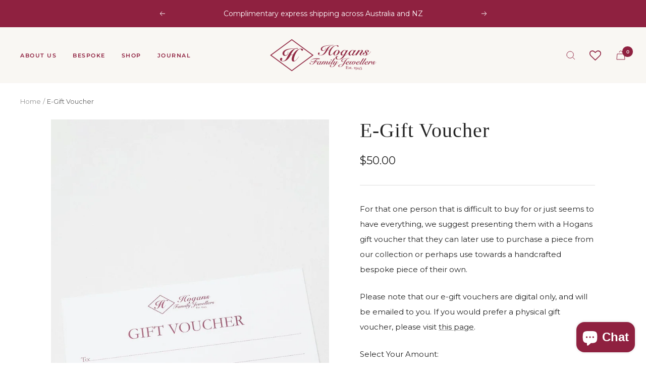

--- FILE ---
content_type: text/html; charset=utf-8
request_url: https://www.hogansfamilyjewellers.com.au/products/gift-voucher
body_size: 61149
content:
<!doctype html><html class="no-js" lang="en" dir="ltr">
  <head>
    <meta charset="utf-8">
    <meta
      name="viewport"
      content="width=device-width, initial-scale=1.0, height=device-height, minimum-scale=1.0, maximum-scale=1.0"
    >
    <meta name="theme-color" content="#f9f7f3">

    <title>
      E-Gift Voucher | Hogans Family Jewellers
    </title><meta name="description" content="For that one person that is difficult to buy for or just seems to have everything, we suggest presenting them with a Hogans gift voucher that they can later use to purchase a piece from our collection or perhaps use towards a handcrafted bespoke piece of their own.⁠ Please note that our e-gift vouchers are digital only, and will be emailed to you."><link rel="canonical" href="https://www.hogansfamilyjewellers.com.au/products/gift-voucher"><link rel="shortcut icon" href="//www.hogansfamilyjewellers.com.au/cdn/shop/files/Hogans-Favicon_96x96.png?v=1738615693" type="image/png"><link rel="preconnect" href="https://cdn.shopify.com">
    <link rel="dns-prefetch" href="https://productreviews.shopifycdn.com">
    <link rel="dns-prefetch" href="https://www.google-analytics.com"><link rel="preconnect" href="https://fonts.shopifycdn.com" crossorigin><link rel="preload" as="style" href="//www.hogansfamilyjewellers.com.au/cdn/shop/t/12/assets/theme.css?v=150347178731371498841686883284">
    <link rel="preload" as="script" href="//www.hogansfamilyjewellers.com.au/cdn/shop/t/12/assets/vendor.js?v=31715688253868339281686883284">
    <link rel="preload" as="script" href="//www.hogansfamilyjewellers.com.au/cdn/shop/t/12/assets/theme.js?v=173005340623324594091686883283"><link rel="preload" as="fetch" href="/products/gift-voucher.js" crossorigin><meta property="og:type" content="product">
  <meta property="og:title" content="E-Gift Voucher">
  <meta property="product:price:amount" content="50.00">
  <meta property="product:price:currency" content="AUD"><meta property="og:image" content="http://www.hogansfamilyjewellers.com.au/cdn/shop/files/hogans-family-jewellers-e-gift-voucher-1170687153.jpg?v=1748574816">
  <meta property="og:image:secure_url" content="https://www.hogansfamilyjewellers.com.au/cdn/shop/files/hogans-family-jewellers-e-gift-voucher-1170687153.jpg?v=1748574816">
  <meta property="og:image:width" content="1200">
  <meta property="og:image:height" content="2000"><meta property="og:description" content="For that one person that is difficult to buy for or just seems to have everything, we suggest presenting them with a Hogans gift voucher that they can later use to purchase a piece from our collection or perhaps use towards a handcrafted bespoke piece of their own.⁠ Please note that our e-gift vouchers are digital only, and will be emailed to you."><meta property="og:url" content="https://www.hogansfamilyjewellers.com.au/products/gift-voucher">
<meta property="og:site_name" content="Hogans Family Jewellers"><meta name="twitter:card" content="summary"><meta name="twitter:title" content="E-Gift Voucher">
  <meta name="twitter:description" content="For that one person that is difficult to buy for or just seems to have everything, we suggest presenting them with a Hogans gift voucher that they can later use to purchase a piece from our collection or perhaps use towards a handcrafted bespoke piece of their own.⁠
Please note that our e-gift vouchers are digital only, and will be emailed to you. If you would prefer a physical gift voucher, please visit this page."><meta name="twitter:image" content="https://www.hogansfamilyjewellers.com.au/cdn/shop/files/hogans-family-jewellers-e-gift-voucher-1170687153_1200x1200_crop_center.jpg?v=1748574816">
  <meta name="twitter:image:alt" content="Hogans Family Jewellers E-Gift Voucher">
    
  <script type="application/ld+json">
  {
    "@context": "https://schema.org",
    "@type": "Product",
    "productID": 8378902184248,
    "offers": [{
          "@type": "Offer",
          "name": "$50.00",
          "availability":"https://schema.org/InStock",
          "price": 50.0,
          "priceCurrency": "AUD",
          "priceValidUntil": "2026-02-02",
          "url": "/products/gift-voucher?variant=45458253349176"
        },
{
          "@type": "Offer",
          "name": "$100.00",
          "availability":"https://schema.org/InStock",
          "price": 100.0,
          "priceCurrency": "AUD",
          "priceValidUntil": "2026-02-02",
          "url": "/products/gift-voucher?variant=45458253381944"
        },
{
          "@type": "Offer",
          "name": "$200.00",
          "availability":"https://schema.org/InStock",
          "price": 200.0,
          "priceCurrency": "AUD",
          "priceValidUntil": "2026-02-02",
          "url": "/products/gift-voucher?variant=45458383044920"
        },
{
          "@type": "Offer",
          "name": "$300.00",
          "availability":"https://schema.org/InStock",
          "price": 300.0,
          "priceCurrency": "AUD",
          "priceValidUntil": "2026-02-02",
          "url": "/products/gift-voucher?variant=45458383077688"
        },
{
          "@type": "Offer",
          "name": "$400.00",
          "availability":"https://schema.org/InStock",
          "price": 400.0,
          "priceCurrency": "AUD",
          "priceValidUntil": "2026-02-02",
          "url": "/products/gift-voucher?variant=45458383110456"
        },
{
          "@type": "Offer",
          "name": "$500.00",
          "availability":"https://schema.org/InStock",
          "price": 500.0,
          "priceCurrency": "AUD",
          "priceValidUntil": "2026-02-02",
          "url": "/products/gift-voucher?variant=45458383143224"
        },
{
          "@type": "Offer",
          "name": "$1000.00",
          "availability":"https://schema.org/InStock",
          "price": 1000.0,
          "priceCurrency": "AUD",
          "priceValidUntil": "2026-02-02",
          "url": "/products/gift-voucher?variant=45458383175992"
        },
{
          "@type": "Offer",
          "name": "$2000.00",
          "availability":"https://schema.org/InStock",
          "price": 2000.0,
          "priceCurrency": "AUD",
          "priceValidUntil": "2026-02-02",
          "url": "/products/gift-voucher?variant=45458383208760"
        },
{
          "@type": "Offer",
          "name": "$3000.00",
          "availability":"https://schema.org/InStock",
          "price": 3000.0,
          "priceCurrency": "AUD",
          "priceValidUntil": "2026-02-02",
          "url": "/products/gift-voucher?variant=47270354485560"
        },
{
          "@type": "Offer",
          "name": "$4000.00",
          "availability":"https://schema.org/InStock",
          "price": 4000.0,
          "priceCurrency": "AUD",
          "priceValidUntil": "2026-02-02",
          "url": "/products/gift-voucher?variant=47270354518328"
        },
{
          "@type": "Offer",
          "name": "$5000.00",
          "availability":"https://schema.org/InStock",
          "price": 5000.0,
          "priceCurrency": "AUD",
          "priceValidUntil": "2026-02-02",
          "url": "/products/gift-voucher?variant=47270354551096"
        }
],"brand": {
      "@type": "Brand",
      "name": "Hogans Family Jewellers"
    },
    "name": "E-Gift Voucher",
    "description": "For that one person that is difficult to buy for or just seems to have everything, we suggest presenting them with a Hogans gift voucher that they can later use to purchase a piece from our collection or perhaps use towards a handcrafted bespoke piece of their own.⁠\nPlease note that our e-gift vouchers are digital only, and will be emailed to you. If you would prefer a physical gift voucher, please visit this page.",
    "category": "",
    "url": "/products/gift-voucher",
    "sku": "",
    "image": {
      "@type": "ImageObject",
      "url": "https://www.hogansfamilyjewellers.com.au/cdn/shop/files/hogans-family-jewellers-e-gift-voucher-1170687153.jpg?v=1748574816&width=1024",
      "image": "https://www.hogansfamilyjewellers.com.au/cdn/shop/files/hogans-family-jewellers-e-gift-voucher-1170687153.jpg?v=1748574816&width=1024",
      "name": "Hogans Family Jewellers E-Gift Voucher",
      "width": "1024",
      "height": "1024"
    }
  }
  </script>



  <script type="application/ld+json">
  {
    "@context": "https://schema.org",
    "@type": "BreadcrumbList",
  "itemListElement": [{
      "@type": "ListItem",
      "position": 1,
      "name": "Home",
      "item": "https://www.hogansfamilyjewellers.com.au"
    },{
          "@type": "ListItem",
          "position": 2,
          "name": "E-Gift Voucher",
          "item": "https://www.hogansfamilyjewellers.com.au/products/gift-voucher"
        }]
  }
  </script>


    <link rel="preload" href="//www.hogansfamilyjewellers.com.au/cdn/fonts/montserrat/montserrat_n4.81949fa0ac9fd2021e16436151e8eaa539321637.woff2" as="font" type="font/woff2" crossorigin><style>
  /* Typography (heading) */
  

/* Typography (body) */
  @font-face {
  font-family: Montserrat;
  font-weight: 400;
  font-style: normal;
  font-display: swap;
  src: url("//www.hogansfamilyjewellers.com.au/cdn/fonts/montserrat/montserrat_n4.81949fa0ac9fd2021e16436151e8eaa539321637.woff2") format("woff2"),
       url("//www.hogansfamilyjewellers.com.au/cdn/fonts/montserrat/montserrat_n4.a6c632ca7b62da89c3594789ba828388aac693fe.woff") format("woff");
}

@font-face {
  font-family: Montserrat;
  font-weight: 400;
  font-style: italic;
  font-display: swap;
  src: url("//www.hogansfamilyjewellers.com.au/cdn/fonts/montserrat/montserrat_i4.5a4ea298b4789e064f62a29aafc18d41f09ae59b.woff2") format("woff2"),
       url("//www.hogansfamilyjewellers.com.au/cdn/fonts/montserrat/montserrat_i4.072b5869c5e0ed5b9d2021e4c2af132e16681ad2.woff") format("woff");
}

@font-face {
  font-family: Montserrat;
  font-weight: 600;
  font-style: normal;
  font-display: swap;
  src: url("//www.hogansfamilyjewellers.com.au/cdn/fonts/montserrat/montserrat_n6.1326b3e84230700ef15b3a29fb520639977513e0.woff2") format("woff2"),
       url("//www.hogansfamilyjewellers.com.au/cdn/fonts/montserrat/montserrat_n6.652f051080eb14192330daceed8cd53dfdc5ead9.woff") format("woff");
}

@font-face {
  font-family: Montserrat;
  font-weight: 600;
  font-style: italic;
  font-display: swap;
  src: url("//www.hogansfamilyjewellers.com.au/cdn/fonts/montserrat/montserrat_i6.e90155dd2f004112a61c0322d66d1f59dadfa84b.woff2") format("woff2"),
       url("//www.hogansfamilyjewellers.com.au/cdn/fonts/montserrat/montserrat_i6.41470518d8e9d7f1bcdd29a447c2397e5393943f.woff") format("woff");
}

:root {--heading-color: 35, 35, 35;
    --text-color: 35, 35, 35;
    --background: 255, 255, 255;
    --secondary-background: 249, 247, 243;
    --border-color: 222, 222, 222;
    --border-color-darker: 167, 167, 167;
    --success-color: 46, 158, 123;
    --success-background: 213, 236, 229;
    --error-color: 222, 42, 42;
    --error-background: 253, 240, 240;
    --primary-button-background: 143, 33, 64;
    --primary-button-text-color: 255, 255, 255;
    --secondary-button-background: 249, 247, 243;
    --secondary-button-text-color: 35, 35, 35;
    --product-star-rating: 174, 155, 95;
    --product-on-sale-accent: 222, 42, 42;
    --product-sold-out-accent: 143, 33, 64;
    --product-custom-label-background: 234, 226, 211;
    --product-custom-label-text-color: 0, 0, 0;
    --product-custom-label-2-background: 235, 227, 213;
    --product-custom-label-2-text-color: 0, 0, 0;
    --product-low-stock-text-color: 222, 42, 42;
    --product-in-stock-text-color: 46, 158, 123;
    --loading-bar-background: 35, 35, 35;

    /* We duplicate some "base" colors as root colors, which is useful to use on drawer elements or popover without. Those should not be overridden to avoid issues */
    --root-heading-color: 35, 35, 35;
    --root-text-color: 35, 35, 35;
    --root-background: 255, 255, 255;
    --root-border-color: 222, 222, 222;
    --root-primary-button-background: 143, 33, 64;
    --root-primary-button-text-color: 255, 255, 255;

    --base-font-size: 15px;
    --heading-font-family: Garamond, Baskerville, Caslon, serif;
    --heading-font-weight: 400;
    --heading-font-style: normal;
    --heading-text-transform: normal;
    --text-font-family: Montserrat, sans-serif;
    --text-font-weight: 400;
    --text-font-style: normal;
    --text-font-bold-weight: 600;

    /* Typography (font size) */
    --heading-xxsmall-font-size: 11px;
    --heading-xsmall-font-size: 11px;
    --heading-small-font-size: 13px;
    --heading-large-font-size: 40px;
    --heading-h1-font-size: 40px;
    --heading-h2-font-size: 32px;
    --heading-h3-font-size: 28px;
    --heading-h4-font-size: 26px;
    --heading-h5-font-size: 22px;
    --heading-h6-font-size: 18px;

    /* Control the look and feel of the theme by changing radius of various elements */
    --button-border-radius: 0px;
    --block-border-radius: 0px;
    --block-border-radius-reduced: 0px;
    --color-swatch-border-radius: 0px;

    /* Button size */
    --button-height: 48px;
    --button-small-height: 40px;

    /* Form related */
    --form-input-field-height: 48px;
    --form-input-gap: 16px;
    --form-submit-margin: 24px;

    /* Product listing related variables */
    --product-list-block-spacing: 32px;

    /* Video related */
    --play-button-background: 255, 255, 255;
    --play-button-arrow: 35, 35, 35;

    /* RTL support */
    --transform-logical-flip: 1;
    --transform-origin-start: left;
    --transform-origin-end: right;

    /* Other */
    --zoom-cursor-svg-url: url(//www.hogansfamilyjewellers.com.au/cdn/shop/t/12/assets/zoom-cursor.svg?v=113194863461327021631687392228);
    --arrow-right-svg-url: url(//www.hogansfamilyjewellers.com.au/cdn/shop/t/12/assets/arrow-right.svg?v=56848512383906781821687392228);
    --arrow-left-svg-url: url(//www.hogansfamilyjewellers.com.au/cdn/shop/t/12/assets/arrow-left.svg?v=173597100022099225601687392228);

    /* Some useful variables that we can reuse in our CSS. Some explanation are needed for some of them:
       - container-max-width-minus-gutters: represents the container max width without the edge gutters
       - container-outer-width: considering the screen width, represent all the space outside the container
       - container-outer-margin: same as container-outer-width but get set to 0 inside a container
       - container-inner-width: the effective space inside the container (minus gutters)
       - grid-column-width: represents the width of a single column of the grid
       - vertical-breather: this is a variable that defines the global "spacing" between sections, and inside the section
                            to create some "breath" and minimum spacing
     */
    --container-max-width: 1600px;
    --container-gutter: 24px;
    --container-max-width-minus-gutters: calc(var(--container-max-width) - (var(--container-gutter)) * 2);
    --container-outer-width: max(calc((100vw - var(--container-max-width-minus-gutters)) / 2), var(--container-gutter));
    --container-outer-margin: var(--container-outer-width);
    --container-inner-width: calc(100vw - var(--container-outer-width) * 2);

    --grid-column-count: 10;
    --grid-gap: 24px;
    --grid-column-width: calc((100vw - var(--container-outer-width) * 2 - var(--grid-gap) * (var(--grid-column-count) - 1)) / var(--grid-column-count));

    --vertical-breather: 80px;
    --vertical-breather-tight: 48px;

    /* Shopify related variables */
    --payment-terms-background-color: #ffffff;
  }

  @media screen and (min-width: 741px) {
    :root {
      --container-gutter: 40px;
      --grid-column-count: 20;
      --vertical-breather: 120px;
      --vertical-breather-tight: 64px;

      /* Typography (font size) */
      --heading-xsmall-font-size: 13px;
      --heading-small-font-size: 14px;
      --heading-large-font-size: 58px;
      --heading-h1-font-size: 58px;
      --heading-h2-font-size: 44px;
      --heading-h3-font-size: 36px;
      --heading-h4-font-size: 28px;
      --heading-h5-font-size: 22px;
      --heading-h6-font-size: 20px;

      /* Form related */
      --form-input-field-height: 52px;
      --form-submit-margin: 32px;

      /* Button size */
      --button-height: 52px;
      --button-small-height: 44px;
    }
  }

  @media screen and (min-width: 1200px) {
    :root {
      --vertical-breather: 130px;
      --vertical-breather-tight: 64px;
      --product-list-block-spacing: 48px;

      /* Typography */
      --heading-large-font-size: 72px;
      --heading-h1-font-size: 62px;
      --heading-h2-font-size: 54px;
      --heading-h3-font-size: 40px;
      --heading-h4-font-size: 34px;
      --heading-h5-font-size: 26px;
      --heading-h6-font-size: 18px;
    }
  }

  @media screen and (min-width: 1600px) {
    :root {
      --vertical-breather: 150px;
      --vertical-breather-tight: 64px;
    }
  }
</style>
    <script>
  // This allows to expose several variables to the global scope, to be used in scripts
  window.themeVariables = {
    settings: {
      direction: "ltr",
      pageType: "product",
      cartCount: 0,
      moneyFormat: "${{amount}}",
      moneyWithCurrencyFormat: "${{amount}} AUD",
      showVendor: false,
      discountMode: "percentage",
      currencyCodeEnabled: false,
      cartType: "message",
      cartCurrency: "AUD",
      mobileZoomFactor: 2.5
    },

    routes: {
      host: "www.hogansfamilyjewellers.com.au",
      rootUrl: "\/",
      rootUrlWithoutSlash: '',
      cartUrl: "\/cart",
      cartAddUrl: "\/cart\/add",
      cartChangeUrl: "\/cart\/change",
      searchUrl: "\/search",
      predictiveSearchUrl: "\/search\/suggest",
      productRecommendationsUrl: "\/recommendations\/products"
    },

    strings: {
      accessibilityDelete: "Delete",
      accessibilityClose: "Close",
      collectionSoldOut: "Sold out",
      collectionDiscount: "Save @savings@",
      productSalePrice: "Sale price",
      productRegularPrice: "Regular price",
      productFormUnavailable: "Unavailable",
      productFormSoldOut: "Sold out",
      productFormPreOrder: "Pre-order",
      productFormAddToCart: "Add to cart",
      searchNoResults: "No results could be found.",
      searchNewSearch: "New search",
      searchProducts: "Products",
      searchArticles: "Journal",
      searchPages: "Pages",
      searchCollections: "Collections",
      cartViewCart: "View cart",
      cartItemAdded: "Item added to your cart!",
      cartItemAddedShort: "Added to your cart!",
      cartAddOrderNote: "Add order note",
      cartEditOrderNote: "Edit order note",
      shippingEstimatorNoResults: "Sorry, we do not ship to your address.",
      shippingEstimatorOneResult: "There is one shipping rate for your address:",
      shippingEstimatorMultipleResults: "There are several shipping rates for your address:",
      shippingEstimatorError: "One or more error occurred while retrieving shipping rates:"
    },

    libs: {
      flickity: "\/\/www.hogansfamilyjewellers.com.au\/cdn\/shop\/t\/12\/assets\/flickity.js?v=176646718982628074891686883285",
      photoswipe: "\/\/www.hogansfamilyjewellers.com.au\/cdn\/shop\/t\/12\/assets\/photoswipe.js?v=132268647426145925301686883283",
      qrCode: "\/\/www.hogansfamilyjewellers.com.au\/cdn\/shopifycloud\/storefront\/assets\/themes_support\/vendor\/qrcode-3f2b403b.js"
    },

    breakpoints: {
      phone: 'screen and (max-width: 740px)',
      tablet: 'screen and (min-width: 741px) and (max-width: 999px)',
      tabletAndUp: 'screen and (min-width: 741px)',
      pocket: 'screen and (max-width: 999px)',
      lap: 'screen and (min-width: 1000px) and (max-width: 1199px)',
      lapAndUp: 'screen and (min-width: 1000px)',
      desktop: 'screen and (min-width: 1200px)',
      wide: 'screen and (min-width: 1400px)'
    }
  };

  window.addEventListener('pageshow', async () => {
    const cartContent = await (await fetch(`${window.themeVariables.routes.cartUrl}.js`, {cache: 'reload'})).json();
    document.documentElement.dispatchEvent(new CustomEvent('cart:refresh', {detail: {cart: cartContent}}));
  });

  if ('noModule' in HTMLScriptElement.prototype) {
    // Old browsers (like IE) that does not support module will be considered as if not executing JS at all
    document.documentElement.className = document.documentElement.className.replace('no-js', 'js');

    requestAnimationFrame(() => {
      const viewportHeight = (window.visualViewport ? window.visualViewport.height : document.documentElement.clientHeight);
      document.documentElement.style.setProperty('--window-height',viewportHeight + 'px');
    });
  }// We save the product ID in local storage to be eventually used for recently viewed section
    try {
      const items = JSON.parse(localStorage.getItem('theme:recently-viewed-products') || '[]');

      // We check if the current product already exists, and if it does not, we add it at the start
      if (!items.includes(8378902184248)) {
        items.unshift(8378902184248);
      }

      localStorage.setItem('theme:recently-viewed-products', JSON.stringify(items.slice(0, 20)));
    } catch (e) {
      // Safari in private mode does not allow setting item, we silently fail
    }</script>

    <link rel="stylesheet" href="//www.hogansfamilyjewellers.com.au/cdn/shop/t/12/assets/theme.css?v=150347178731371498841686883284">
    <link rel="stylesheet" href="//www.hogansfamilyjewellers.com.au/cdn/shop/t/12/assets/custom.css?v=81895662710231585781729151436">

    <script src="//www.hogansfamilyjewellers.com.au/cdn/shop/t/12/assets/vendor.js?v=31715688253868339281686883284" defer></script>
    <script src="//www.hogansfamilyjewellers.com.au/cdn/shop/t/12/assets/theme.js?v=173005340623324594091686883283" defer></script>
    <script src="//www.hogansfamilyjewellers.com.au/cdn/shop/t/12/assets/custom.js?v=98098103329660152031729151437" defer></script>

    <script>window.performance && window.performance.mark && window.performance.mark('shopify.content_for_header.start');</script><meta name="google-site-verification" content="Ud2Mmryse6GBDCBHXT-IeLsgKrYvMGX0NQfxPoBqs1I">
<meta name="facebook-domain-verification" content="pdlhzsaz87apk48npf367azew6qype">
<meta id="shopify-digital-wallet" name="shopify-digital-wallet" content="/73370566968/digital_wallets/dialog">
<meta name="shopify-checkout-api-token" content="b6d44e51350178db02c6b664e331f335">
<link rel="alternate" type="application/json+oembed" href="https://www.hogansfamilyjewellers.com.au/products/gift-voucher.oembed">
<script async="async" src="/checkouts/internal/preloads.js?locale=en-AU"></script>
<link rel="preconnect" href="https://shop.app" crossorigin="anonymous">
<script async="async" src="https://shop.app/checkouts/internal/preloads.js?locale=en-AU&shop_id=73370566968" crossorigin="anonymous"></script>
<script id="apple-pay-shop-capabilities" type="application/json">{"shopId":73370566968,"countryCode":"AU","currencyCode":"AUD","merchantCapabilities":["supports3DS"],"merchantId":"gid:\/\/shopify\/Shop\/73370566968","merchantName":"Hogans Family Jewellers","requiredBillingContactFields":["postalAddress","email","phone"],"requiredShippingContactFields":["postalAddress","email","phone"],"shippingType":"shipping","supportedNetworks":["visa","masterCard","amex","jcb"],"total":{"type":"pending","label":"Hogans Family Jewellers","amount":"1.00"},"shopifyPaymentsEnabled":true,"supportsSubscriptions":true}</script>
<script id="shopify-features" type="application/json">{"accessToken":"b6d44e51350178db02c6b664e331f335","betas":["rich-media-storefront-analytics"],"domain":"www.hogansfamilyjewellers.com.au","predictiveSearch":true,"shopId":73370566968,"locale":"en"}</script>
<script>var Shopify = Shopify || {};
Shopify.shop = "hogans-family-jewellers.myshopify.com";
Shopify.locale = "en";
Shopify.currency = {"active":"AUD","rate":"1.0"};
Shopify.country = "AU";
Shopify.theme = {"name":"hogans\/main","id":152729059640,"schema_name":"Focal","schema_version":"10.1.0","theme_store_id":null,"role":"main"};
Shopify.theme.handle = "null";
Shopify.theme.style = {"id":null,"handle":null};
Shopify.cdnHost = "www.hogansfamilyjewellers.com.au/cdn";
Shopify.routes = Shopify.routes || {};
Shopify.routes.root = "/";</script>
<script type="module">!function(o){(o.Shopify=o.Shopify||{}).modules=!0}(window);</script>
<script>!function(o){function n(){var o=[];function n(){o.push(Array.prototype.slice.apply(arguments))}return n.q=o,n}var t=o.Shopify=o.Shopify||{};t.loadFeatures=n(),t.autoloadFeatures=n()}(window);</script>
<script>
  window.ShopifyPay = window.ShopifyPay || {};
  window.ShopifyPay.apiHost = "shop.app\/pay";
  window.ShopifyPay.redirectState = null;
</script>
<script id="shop-js-analytics" type="application/json">{"pageType":"product"}</script>
<script defer="defer" async type="module" src="//www.hogansfamilyjewellers.com.au/cdn/shopifycloud/shop-js/modules/v2/client.init-shop-cart-sync_BT-GjEfc.en.esm.js"></script>
<script defer="defer" async type="module" src="//www.hogansfamilyjewellers.com.au/cdn/shopifycloud/shop-js/modules/v2/chunk.common_D58fp_Oc.esm.js"></script>
<script defer="defer" async type="module" src="//www.hogansfamilyjewellers.com.au/cdn/shopifycloud/shop-js/modules/v2/chunk.modal_xMitdFEc.esm.js"></script>
<script type="module">
  await import("//www.hogansfamilyjewellers.com.au/cdn/shopifycloud/shop-js/modules/v2/client.init-shop-cart-sync_BT-GjEfc.en.esm.js");
await import("//www.hogansfamilyjewellers.com.au/cdn/shopifycloud/shop-js/modules/v2/chunk.common_D58fp_Oc.esm.js");
await import("//www.hogansfamilyjewellers.com.au/cdn/shopifycloud/shop-js/modules/v2/chunk.modal_xMitdFEc.esm.js");

  window.Shopify.SignInWithShop?.initShopCartSync?.({"fedCMEnabled":true,"windoidEnabled":true});

</script>
<script>
  window.Shopify = window.Shopify || {};
  if (!window.Shopify.featureAssets) window.Shopify.featureAssets = {};
  window.Shopify.featureAssets['shop-js'] = {"shop-cart-sync":["modules/v2/client.shop-cart-sync_DZOKe7Ll.en.esm.js","modules/v2/chunk.common_D58fp_Oc.esm.js","modules/v2/chunk.modal_xMitdFEc.esm.js"],"init-fed-cm":["modules/v2/client.init-fed-cm_B6oLuCjv.en.esm.js","modules/v2/chunk.common_D58fp_Oc.esm.js","modules/v2/chunk.modal_xMitdFEc.esm.js"],"shop-cash-offers":["modules/v2/client.shop-cash-offers_D2sdYoxE.en.esm.js","modules/v2/chunk.common_D58fp_Oc.esm.js","modules/v2/chunk.modal_xMitdFEc.esm.js"],"shop-login-button":["modules/v2/client.shop-login-button_QeVjl5Y3.en.esm.js","modules/v2/chunk.common_D58fp_Oc.esm.js","modules/v2/chunk.modal_xMitdFEc.esm.js"],"pay-button":["modules/v2/client.pay-button_DXTOsIq6.en.esm.js","modules/v2/chunk.common_D58fp_Oc.esm.js","modules/v2/chunk.modal_xMitdFEc.esm.js"],"shop-button":["modules/v2/client.shop-button_DQZHx9pm.en.esm.js","modules/v2/chunk.common_D58fp_Oc.esm.js","modules/v2/chunk.modal_xMitdFEc.esm.js"],"avatar":["modules/v2/client.avatar_BTnouDA3.en.esm.js"],"init-windoid":["modules/v2/client.init-windoid_CR1B-cfM.en.esm.js","modules/v2/chunk.common_D58fp_Oc.esm.js","modules/v2/chunk.modal_xMitdFEc.esm.js"],"init-shop-for-new-customer-accounts":["modules/v2/client.init-shop-for-new-customer-accounts_C_vY_xzh.en.esm.js","modules/v2/client.shop-login-button_QeVjl5Y3.en.esm.js","modules/v2/chunk.common_D58fp_Oc.esm.js","modules/v2/chunk.modal_xMitdFEc.esm.js"],"init-shop-email-lookup-coordinator":["modules/v2/client.init-shop-email-lookup-coordinator_BI7n9ZSv.en.esm.js","modules/v2/chunk.common_D58fp_Oc.esm.js","modules/v2/chunk.modal_xMitdFEc.esm.js"],"init-shop-cart-sync":["modules/v2/client.init-shop-cart-sync_BT-GjEfc.en.esm.js","modules/v2/chunk.common_D58fp_Oc.esm.js","modules/v2/chunk.modal_xMitdFEc.esm.js"],"shop-toast-manager":["modules/v2/client.shop-toast-manager_DiYdP3xc.en.esm.js","modules/v2/chunk.common_D58fp_Oc.esm.js","modules/v2/chunk.modal_xMitdFEc.esm.js"],"init-customer-accounts":["modules/v2/client.init-customer-accounts_D9ZNqS-Q.en.esm.js","modules/v2/client.shop-login-button_QeVjl5Y3.en.esm.js","modules/v2/chunk.common_D58fp_Oc.esm.js","modules/v2/chunk.modal_xMitdFEc.esm.js"],"init-customer-accounts-sign-up":["modules/v2/client.init-customer-accounts-sign-up_iGw4briv.en.esm.js","modules/v2/client.shop-login-button_QeVjl5Y3.en.esm.js","modules/v2/chunk.common_D58fp_Oc.esm.js","modules/v2/chunk.modal_xMitdFEc.esm.js"],"shop-follow-button":["modules/v2/client.shop-follow-button_CqMgW2wH.en.esm.js","modules/v2/chunk.common_D58fp_Oc.esm.js","modules/v2/chunk.modal_xMitdFEc.esm.js"],"checkout-modal":["modules/v2/client.checkout-modal_xHeaAweL.en.esm.js","modules/v2/chunk.common_D58fp_Oc.esm.js","modules/v2/chunk.modal_xMitdFEc.esm.js"],"shop-login":["modules/v2/client.shop-login_D91U-Q7h.en.esm.js","modules/v2/chunk.common_D58fp_Oc.esm.js","modules/v2/chunk.modal_xMitdFEc.esm.js"],"lead-capture":["modules/v2/client.lead-capture_BJmE1dJe.en.esm.js","modules/v2/chunk.common_D58fp_Oc.esm.js","modules/v2/chunk.modal_xMitdFEc.esm.js"],"payment-terms":["modules/v2/client.payment-terms_Ci9AEqFq.en.esm.js","modules/v2/chunk.common_D58fp_Oc.esm.js","modules/v2/chunk.modal_xMitdFEc.esm.js"]};
</script>
<script>(function() {
  var isLoaded = false;
  function asyncLoad() {
    if (isLoaded) return;
    isLoaded = true;
    var urls = ["https:\/\/wishlisthero-assets.revampco.com\/store-front\/bundle2.js?shop=hogans-family-jewellers.myshopify.com","https:\/\/cdn.nfcube.com\/instafeed-4131e1adf5838e1628bbace5a75023e3.js?shop=hogans-family-jewellers.myshopify.com","\/\/cdn.shopify.com\/proxy\/f74014c22de5af7cc509dce2190489d4a316db338f3af06b9a219bcc82f9fdb1\/api.kount.com\/shopify\/js?m_id=287305628508401\u0026shop=hogans-family-jewellers.myshopify.com\u0026sp-cache-control=cHVibGljLCBtYXgtYWdlPTkwMA"];
    for (var i = 0; i < urls.length; i++) {
      var s = document.createElement('script');
      s.type = 'text/javascript';
      s.async = true;
      s.src = urls[i];
      var x = document.getElementsByTagName('script')[0];
      x.parentNode.insertBefore(s, x);
    }
  };
  if(window.attachEvent) {
    window.attachEvent('onload', asyncLoad);
  } else {
    window.addEventListener('load', asyncLoad, false);
  }
})();</script>
<script id="__st">var __st={"a":73370566968,"offset":36000,"reqid":"4163f234-6c54-467d-84dd-9e2304c51a98-1769122385","pageurl":"www.hogansfamilyjewellers.com.au\/products\/gift-voucher","u":"eaa1ab47a376","p":"product","rtyp":"product","rid":8378902184248};</script>
<script>window.ShopifyPaypalV4VisibilityTracking = true;</script>
<script id="captcha-bootstrap">!function(){'use strict';const t='contact',e='account',n='new_comment',o=[[t,t],['blogs',n],['comments',n],[t,'customer']],c=[[e,'customer_login'],[e,'guest_login'],[e,'recover_customer_password'],[e,'create_customer']],r=t=>t.map((([t,e])=>`form[action*='/${t}']:not([data-nocaptcha='true']) input[name='form_type'][value='${e}']`)).join(','),a=t=>()=>t?[...document.querySelectorAll(t)].map((t=>t.form)):[];function s(){const t=[...o],e=r(t);return a(e)}const i='password',u='form_key',d=['recaptcha-v3-token','g-recaptcha-response','h-captcha-response',i],f=()=>{try{return window.sessionStorage}catch{return}},m='__shopify_v',_=t=>t.elements[u];function p(t,e,n=!1){try{const o=window.sessionStorage,c=JSON.parse(o.getItem(e)),{data:r}=function(t){const{data:e,action:n}=t;return t[m]||n?{data:e,action:n}:{data:t,action:n}}(c);for(const[e,n]of Object.entries(r))t.elements[e]&&(t.elements[e].value=n);n&&o.removeItem(e)}catch(o){console.error('form repopulation failed',{error:o})}}const l='form_type',E='cptcha';function T(t){t.dataset[E]=!0}const w=window,h=w.document,L='Shopify',v='ce_forms',y='captcha';let A=!1;((t,e)=>{const n=(g='f06e6c50-85a8-45c8-87d0-21a2b65856fe',I='https://cdn.shopify.com/shopifycloud/storefront-forms-hcaptcha/ce_storefront_forms_captcha_hcaptcha.v1.5.2.iife.js',D={infoText:'Protected by hCaptcha',privacyText:'Privacy',termsText:'Terms'},(t,e,n)=>{const o=w[L][v],c=o.bindForm;if(c)return c(t,g,e,D).then(n);var r;o.q.push([[t,g,e,D],n]),r=I,A||(h.body.append(Object.assign(h.createElement('script'),{id:'captcha-provider',async:!0,src:r})),A=!0)});var g,I,D;w[L]=w[L]||{},w[L][v]=w[L][v]||{},w[L][v].q=[],w[L][y]=w[L][y]||{},w[L][y].protect=function(t,e){n(t,void 0,e),T(t)},Object.freeze(w[L][y]),function(t,e,n,w,h,L){const[v,y,A,g]=function(t,e,n){const i=e?o:[],u=t?c:[],d=[...i,...u],f=r(d),m=r(i),_=r(d.filter((([t,e])=>n.includes(e))));return[a(f),a(m),a(_),s()]}(w,h,L),I=t=>{const e=t.target;return e instanceof HTMLFormElement?e:e&&e.form},D=t=>v().includes(t);t.addEventListener('submit',(t=>{const e=I(t);if(!e)return;const n=D(e)&&!e.dataset.hcaptchaBound&&!e.dataset.recaptchaBound,o=_(e),c=g().includes(e)&&(!o||!o.value);(n||c)&&t.preventDefault(),c&&!n&&(function(t){try{if(!f())return;!function(t){const e=f();if(!e)return;const n=_(t);if(!n)return;const o=n.value;o&&e.removeItem(o)}(t);const e=Array.from(Array(32),(()=>Math.random().toString(36)[2])).join('');!function(t,e){_(t)||t.append(Object.assign(document.createElement('input'),{type:'hidden',name:u})),t.elements[u].value=e}(t,e),function(t,e){const n=f();if(!n)return;const o=[...t.querySelectorAll(`input[type='${i}']`)].map((({name:t})=>t)),c=[...d,...o],r={};for(const[a,s]of new FormData(t).entries())c.includes(a)||(r[a]=s);n.setItem(e,JSON.stringify({[m]:1,action:t.action,data:r}))}(t,e)}catch(e){console.error('failed to persist form',e)}}(e),e.submit())}));const S=(t,e)=>{t&&!t.dataset[E]&&(n(t,e.some((e=>e===t))),T(t))};for(const o of['focusin','change'])t.addEventListener(o,(t=>{const e=I(t);D(e)&&S(e,y())}));const B=e.get('form_key'),M=e.get(l),P=B&&M;t.addEventListener('DOMContentLoaded',(()=>{const t=y();if(P)for(const e of t)e.elements[l].value===M&&p(e,B);[...new Set([...A(),...v().filter((t=>'true'===t.dataset.shopifyCaptcha))])].forEach((e=>S(e,t)))}))}(h,new URLSearchParams(w.location.search),n,t,e,['guest_login'])})(!0,!0)}();</script>
<script integrity="sha256-4kQ18oKyAcykRKYeNunJcIwy7WH5gtpwJnB7kiuLZ1E=" data-source-attribution="shopify.loadfeatures" defer="defer" src="//www.hogansfamilyjewellers.com.au/cdn/shopifycloud/storefront/assets/storefront/load_feature-a0a9edcb.js" crossorigin="anonymous"></script>
<script crossorigin="anonymous" defer="defer" src="//www.hogansfamilyjewellers.com.au/cdn/shopifycloud/storefront/assets/shopify_pay/storefront-65b4c6d7.js?v=20250812"></script>
<script data-source-attribution="shopify.dynamic_checkout.dynamic.init">var Shopify=Shopify||{};Shopify.PaymentButton=Shopify.PaymentButton||{isStorefrontPortableWallets:!0,init:function(){window.Shopify.PaymentButton.init=function(){};var t=document.createElement("script");t.src="https://www.hogansfamilyjewellers.com.au/cdn/shopifycloud/portable-wallets/latest/portable-wallets.en.js",t.type="module",document.head.appendChild(t)}};
</script>
<script data-source-attribution="shopify.dynamic_checkout.buyer_consent">
  function portableWalletsHideBuyerConsent(e){var t=document.getElementById("shopify-buyer-consent"),n=document.getElementById("shopify-subscription-policy-button");t&&n&&(t.classList.add("hidden"),t.setAttribute("aria-hidden","true"),n.removeEventListener("click",e))}function portableWalletsShowBuyerConsent(e){var t=document.getElementById("shopify-buyer-consent"),n=document.getElementById("shopify-subscription-policy-button");t&&n&&(t.classList.remove("hidden"),t.removeAttribute("aria-hidden"),n.addEventListener("click",e))}window.Shopify?.PaymentButton&&(window.Shopify.PaymentButton.hideBuyerConsent=portableWalletsHideBuyerConsent,window.Shopify.PaymentButton.showBuyerConsent=portableWalletsShowBuyerConsent);
</script>
<script data-source-attribution="shopify.dynamic_checkout.cart.bootstrap">document.addEventListener("DOMContentLoaded",(function(){function t(){return document.querySelector("shopify-accelerated-checkout-cart, shopify-accelerated-checkout")}if(t())Shopify.PaymentButton.init();else{new MutationObserver((function(e,n){t()&&(Shopify.PaymentButton.init(),n.disconnect())})).observe(document.body,{childList:!0,subtree:!0})}}));
</script>
<script id='scb4127' type='text/javascript' async='' src='https://www.hogansfamilyjewellers.com.au/cdn/shopifycloud/privacy-banner/storefront-banner.js'></script><link id="shopify-accelerated-checkout-styles" rel="stylesheet" media="screen" href="https://www.hogansfamilyjewellers.com.au/cdn/shopifycloud/portable-wallets/latest/accelerated-checkout-backwards-compat.css" crossorigin="anonymous">
<style id="shopify-accelerated-checkout-cart">
        #shopify-buyer-consent {
  margin-top: 1em;
  display: inline-block;
  width: 100%;
}

#shopify-buyer-consent.hidden {
  display: none;
}

#shopify-subscription-policy-button {
  background: none;
  border: none;
  padding: 0;
  text-decoration: underline;
  font-size: inherit;
  cursor: pointer;
}

#shopify-subscription-policy-button::before {
  box-shadow: none;
}

      </style>

<script>window.performance && window.performance.mark && window.performance.mark('shopify.content_for_header.end');</script>
    
<!-- Font icon for header icons -->
<link rel="preload" href="https://wishlisthero-assets.revampco.com/safe-icons/css/wishlisthero-icons.css" as="style">
  <link rel="stylesheet" href="https://wishlisthero-assets.revampco.com/safe-icons/css/wishlisthero-icons.css" media="print" onload="this.media='all'">
  <noscript><link rel="stylesheet" href="https://wishlisthero-assets.revampco.com/safe-icons/css/wishlisthero-icons.css"></noscript>
<!-- Style for floating buttons and others -->
<style type="text/css">
    .wishlisthero-floating {
        position: absolute;
          right:5px;
        top: 5px;
        z-index: 23;
        border-radius: 100%;
    }

    .wishlisthero-floating:hover {
        background-color: rgba(0, 0, 0, 0.05);
    }

    .wishlisthero-floating button {
        font-size: 20px !important;
        width: 40px !important;
        padding: 0.125em 0 0 !important;
    }
.MuiTypography-body2 ,.MuiTypography-body1 ,.MuiTypography-caption ,.MuiTypography-button ,.MuiTypography-h1 ,.MuiTypography-h2 ,.MuiTypography-h3 ,.MuiTypography-h4 ,.MuiTypography-h5 ,.MuiTypography-h6 ,.MuiTypography-subtitle1 ,.MuiTypography-subtitle2 ,.MuiTypography-overline , MuiButton-root,  .MuiCardHeader-title a{
     font-family: inherit !important; /*Roboto, Helvetica, Arial, sans-serif;*/
}
.MuiTypography-h1 , .MuiTypography-h2 , .MuiTypography-h3 , .MuiTypography-h4 , .MuiTypography-h5 , .MuiTypography-h6 ,  .MuiCardHeader-title a{
     font-family: ,  !important;
     font-family: ,  !important;
     font-family: ,  !important;
     font-family: ,  !important;
}
#wishlisthero-product-page-button-container button {
  padding-left: 0px !important;
}
  
    /****************************************************************************************/
    /* For some theme shared view need some spacing */
    /*
    #wishlist-hero-shared-list-view {
  margin-top: 15px;
  margin-bottom: 15px;
}
#wishlist-hero-shared-list-view h1 {
  padding-left: 5px;
}

#wishlisthero-product-page-button-container {
  padding-top: 15px;
}
*/
    /****************************************************************************************/
    /* #wishlisthero-product-page-button-container button {
  padding-left: 1px !important;
} */
    /****************************************************************************************/
    /* Customize the indicator when wishlist has items AND the normal indicator not working */
/*     span.wishlist-hero-items-count {

  top: 0px;
  right: -6px;



}

@media screen and (max-width: 749px){
.wishlisthero-product-page-button-container{
width:100%
}
.wishlisthero-product-page-button-container button{
 margin-left:auto !important; margin-right: auto !important;
}
}
@media screen and (max-width: 749px) {
span.wishlist-hero-items-count {
top: 10px;
right: 3px;
}
}*/
</style>
<script>window.wishlisthero_cartDotClasses=['site-header__cart-count', 'is-visible'];</script>
 <script type='text/javascript'>try{
   window.WishListHero_setting = {"ButtonColor":"rgb(143,32,64)","IconColor":"rgba(255, 255, 255, 1)","IconType":"Heart","ButtonTextBeforeAdding":"ADD TO WISHLIST","ButtonTextAfterAdding":"ADDED TO WISHLIST","AnimationAfterAddition":"Fade in","ButtonTextAddToCart":"ADD TO CART","ButtonTextOutOfStock":"OUT OF STOCK","ButtonTextAddAllToCart":"ADD ALL TO CART","ButtonTextRemoveAllToCart":"REMOVE ALL FROM WISHLIST","AddedProductNotificationText":"Product added to your wishlist successfully","AddedProductToCartNotificationText":"Product added to cart successfully","ViewCartLinkText":"View Cart","SharePopup_TitleText":"Share My Wishlist","SharePopup_shareBtnText":"Share","SharePopup_shareHederText":"Share on social networks","SharePopup_shareCopyText":"Or copy Wishlist link to share","SharePopup_shareCancelBtnText":"Cancel","SharePopup_shareCopyBtnText":"Copy","SharePopup_shareCopiedText":"Copied","SendEMailPopup_BtnText":"Send email","SendEMailPopup_FromText":"From Name","SendEMailPopup_ToText":"To email","SendEMailPopup_BodyText":"Body","SendEMailPopup_SendBtnText":"Send","SendEMailPopup_SendNotificationText":"Email sent successfully","SendEMailPopup_TitleText":"Send My Wislist via Email","AddProductMessageText":"Are you sure you want to add all items to cart?","RemoveProductMessageText":"Are you sure you want to remove this item from your wishlist?","RemoveAllProductMessageText":"Are you sure you want to remove all items from your wishlist?","RemovedProductNotificationText":"Product removed from wishlist successfully.","AddAllOutOfStockProductNotificationText":"There seems to have been an issue adding items to cart, please try again later.","RemovePopupOkText":"Ok","RemovePopup_HeaderText":"ARE YOU SURE?","ViewWishlistText":"View wishlist","EmptyWishlistText":"There are no items in this wishlist","BuyNowButtonText":"Buy Now","BuyNowButtonColor":"rgb(144, 86, 162)","BuyNowTextButtonColor":"rgb(255, 255, 255)","Wishlist_Title":"My Wishlist","WishlistHeaderTitleAlignment":"Center","WishlistProductImageSize":"Normal","PriceColor":"rgb(143,32,64)","HeaderFontSize":"30","PriceFontSize":"18","ProductNameFontSize":"16","LaunchPointType":"header_menu","DisplayWishlistAs":"seprate_page","DisplayButtonAs":"text_with_icon","PopupSize":"md","HideAddToCartButton":false,"NoRedirectAfterAddToCart":true,"DisableGuestCustomer":true,"LoginPopupContent":"Please login to save your wishlist across devices:","LoginPopupLoginBtnText":"Login","LoginPopupContentFontSize":"20","NotificationPopupPosition":"right","WishlistButtonTextColor":"rgba(255, 255, 255, 1)","EnableRemoveFromWishlistAfterAddButtonText":"REMOVE FROM WISHLIST","_id":"6436026854644310b349e8d3","EnableCollection":false,"EnableShare":true,"RemovePowerBy":true,"EnableFBPixel":true,"DisapleApp":false,"FloatPointPossition":"bottom_right","HeartStateToggle":true,"HeaderMenuItemsIndicator":true,"EnableRemoveFromWishlistAfterAdd":true,"IconTypeNum":"1","ThrdParty_Trans_active":false,"Shop":"hogans-family-jewellers.myshopify.com","shop":"hogans-family-jewellers.myshopify.com","Status":"Active","Plan":"SILVER"};  
  }catch(e){ console.error('Error loading config',e); } </script>

    <!-- Hotjar Tracking Code for Site 5114257 -->
    <script>
      (function(h,o,t,j,a,r){
          h.hj=h.hj||function(){(h.hj.q=h.hj.q||[]).push(arguments)};
          h._hjSettings={hjid:5114257,hjsv:6};
          a=o.getElementsByTagName('head')[0];
          r=o.createElement('script');r.async=1;
          r.src=t+h._hjSettings.hjid+j+h._hjSettings.hjsv;
          a.appendChild(r);
      })(window,document,'https://static.hotjar.com/c/hotjar-','.js?sv=');
    </script>
  <!-- BEGIN app block: shopify://apps/okendo/blocks/theme-settings/bb689e69-ea70-4661-8fb7-ad24a2e23c29 --><!-- BEGIN app snippet: header-metafields -->










    <style type="text/css" data-href="https://d3hw6dc1ow8pp2.cloudfront.net/reviews-widget-plus/css/okendo-reviews-styles.8dfe73f0.css"></style><style type="text/css" data-href="https://d3hw6dc1ow8pp2.cloudfront.net/reviews-widget-plus/css/modules/okendo-star-rating.86dbf7f0.css"></style><style type="text/css">.okeReviews[data-oke-container],div.okeReviews{font-size:14px;font-size:var(--oke-text-regular);font-weight:400;font-family:var(--oke-text-fontFamily);line-height:1.6}.okeReviews[data-oke-container] *,.okeReviews[data-oke-container] :after,.okeReviews[data-oke-container] :before,div.okeReviews *,div.okeReviews :after,div.okeReviews :before{box-sizing:border-box}.okeReviews[data-oke-container] h1,.okeReviews[data-oke-container] h2,.okeReviews[data-oke-container] h3,.okeReviews[data-oke-container] h4,.okeReviews[data-oke-container] h5,.okeReviews[data-oke-container] h6,div.okeReviews h1,div.okeReviews h2,div.okeReviews h3,div.okeReviews h4,div.okeReviews h5,div.okeReviews h6{font-size:1em;font-weight:400;line-height:1.4;margin:0}.okeReviews[data-oke-container] ul,div.okeReviews ul{padding:0;margin:0}.okeReviews[data-oke-container] li,div.okeReviews li{list-style-type:none;padding:0}.okeReviews[data-oke-container] p,div.okeReviews p{line-height:1.8;margin:0 0 4px}.okeReviews[data-oke-container] p:last-child,div.okeReviews p:last-child{margin-bottom:0}.okeReviews[data-oke-container] a,div.okeReviews a{text-decoration:none;color:inherit}.okeReviews[data-oke-container] button,div.okeReviews button{border-radius:0;border:0;box-shadow:none;margin:0;width:auto;min-width:auto;padding:0;background-color:transparent;min-height:auto}.okeReviews[data-oke-container] button,.okeReviews[data-oke-container] input,.okeReviews[data-oke-container] select,.okeReviews[data-oke-container] textarea,div.okeReviews button,div.okeReviews input,div.okeReviews select,div.okeReviews textarea{font-family:inherit;font-size:1em}.okeReviews[data-oke-container] label,.okeReviews[data-oke-container] select,div.okeReviews label,div.okeReviews select{display:inline}.okeReviews[data-oke-container] select,div.okeReviews select{width:auto}.okeReviews[data-oke-container] article,.okeReviews[data-oke-container] aside,div.okeReviews article,div.okeReviews aside{margin:0}.okeReviews[data-oke-container] table,div.okeReviews table{background:transparent;border:0;border-collapse:collapse;border-spacing:0;font-family:inherit;font-size:1em;table-layout:auto}.okeReviews[data-oke-container] table td,.okeReviews[data-oke-container] table th,.okeReviews[data-oke-container] table tr,div.okeReviews table td,div.okeReviews table th,div.okeReviews table tr{border:0;font-family:inherit;font-size:1em}.okeReviews[data-oke-container] table td,.okeReviews[data-oke-container] table th,div.okeReviews table td,div.okeReviews table th{background:transparent;font-weight:400;letter-spacing:normal;padding:0;text-align:left;text-transform:none;vertical-align:middle}.okeReviews[data-oke-container] table tr:hover td,.okeReviews[data-oke-container] table tr:hover th,div.okeReviews table tr:hover td,div.okeReviews table tr:hover th{background:transparent}.okeReviews[data-oke-container] fieldset,div.okeReviews fieldset{border:0;padding:0;margin:0;min-width:0}.okeReviews[data-oke-container] img,div.okeReviews img{max-width:none}.okeReviews[data-oke-container] div:empty,div.okeReviews div:empty{display:block}.okeReviews[data-oke-container] .oke-icon:before,div.okeReviews .oke-icon:before{font-family:oke-widget-icons!important;font-style:normal;font-weight:400;font-variant:normal;text-transform:none;line-height:1;-webkit-font-smoothing:antialiased;-moz-osx-font-smoothing:grayscale;color:inherit}.okeReviews[data-oke-container] .oke-icon--select-arrow:before,div.okeReviews .oke-icon--select-arrow:before{content:""}.okeReviews[data-oke-container] .oke-icon--loading:before,div.okeReviews .oke-icon--loading:before{content:""}.okeReviews[data-oke-container] .oke-icon--pencil:before,div.okeReviews .oke-icon--pencil:before{content:""}.okeReviews[data-oke-container] .oke-icon--filter:before,div.okeReviews .oke-icon--filter:before{content:""}.okeReviews[data-oke-container] .oke-icon--play:before,div.okeReviews .oke-icon--play:before{content:""}.okeReviews[data-oke-container] .oke-icon--tick-circle:before,div.okeReviews .oke-icon--tick-circle:before{content:""}.okeReviews[data-oke-container] .oke-icon--chevron-left:before,div.okeReviews .oke-icon--chevron-left:before{content:""}.okeReviews[data-oke-container] .oke-icon--chevron-right:before,div.okeReviews .oke-icon--chevron-right:before{content:""}.okeReviews[data-oke-container] .oke-icon--thumbs-down:before,div.okeReviews .oke-icon--thumbs-down:before{content:""}.okeReviews[data-oke-container] .oke-icon--thumbs-up:before,div.okeReviews .oke-icon--thumbs-up:before{content:""}.okeReviews[data-oke-container] .oke-icon--close:before,div.okeReviews .oke-icon--close:before{content:""}.okeReviews[data-oke-container] .oke-icon--chevron-up:before,div.okeReviews .oke-icon--chevron-up:before{content:""}.okeReviews[data-oke-container] .oke-icon--chevron-down:before,div.okeReviews .oke-icon--chevron-down:before{content:""}.okeReviews[data-oke-container] .oke-icon--star:before,div.okeReviews .oke-icon--star:before{content:""}.okeReviews[data-oke-container] .oke-icon--magnifying-glass:before,div.okeReviews .oke-icon--magnifying-glass:before{content:""}@font-face{font-family:oke-widget-icons;src:url(https://d3hw6dc1ow8pp2.cloudfront.net/reviews-widget-plus/fonts/oke-widget-icons.ttf) format("truetype"),url(https://d3hw6dc1ow8pp2.cloudfront.net/reviews-widget-plus/fonts/oke-widget-icons.woff) format("woff"),url(https://d3hw6dc1ow8pp2.cloudfront.net/reviews-widget-plus/img/oke-widget-icons.bc0d6b0a.svg) format("svg");font-weight:400;font-style:normal;font-display:block}.okeReviews[data-oke-container] .oke-button,div.okeReviews .oke-button{display:inline-block;border-style:solid;border-color:var(--oke-button-borderColor);border-width:var(--oke-button-borderWidth);background-color:var(--oke-button-backgroundColor);line-height:1;padding:12px 24px;margin:0;border-radius:var(--oke-button-borderRadius);color:var(--oke-button-textColor);text-align:center;position:relative;font-weight:var(--oke-button-fontWeight);font-size:var(--oke-button-fontSize);font-family:var(--oke-button-fontFamily);outline:0}.okeReviews[data-oke-container] .oke-button-text,.okeReviews[data-oke-container] .oke-button .oke-icon,div.okeReviews .oke-button-text,div.okeReviews .oke-button .oke-icon{line-height:1}.okeReviews[data-oke-container] .oke-button.oke-is-loading,div.okeReviews .oke-button.oke-is-loading{position:relative}.okeReviews[data-oke-container] .oke-button.oke-is-loading:before,div.okeReviews .oke-button.oke-is-loading:before{font-family:oke-widget-icons!important;font-style:normal;font-weight:400;font-variant:normal;text-transform:none;line-height:1;-webkit-font-smoothing:antialiased;-moz-osx-font-smoothing:grayscale;content:"";color:undefined;font-size:12px;display:inline-block;animation:oke-spin 1s linear infinite;position:absolute;width:12px;height:12px;top:0;left:0;bottom:0;right:0;margin:auto}.okeReviews[data-oke-container] .oke-button.oke-is-loading>*,div.okeReviews .oke-button.oke-is-loading>*{opacity:0}.okeReviews[data-oke-container] .oke-button.oke-is-active,div.okeReviews .oke-button.oke-is-active{background-color:var(--oke-button-backgroundColorActive);color:var(--oke-button-textColorActive);border-color:var(--oke-button-borderColorActive)}.okeReviews[data-oke-container] .oke-button:not(.oke-is-loading),div.okeReviews .oke-button:not(.oke-is-loading){cursor:pointer}.okeReviews[data-oke-container] .oke-button:not(.oke-is-loading):not(.oke-is-active):hover,div.okeReviews .oke-button:not(.oke-is-loading):not(.oke-is-active):hover{background-color:var(--oke-button-backgroundColorHover);color:var(--oke-button-textColorHover);border-color:var(--oke-button-borderColorHover);box-shadow:0 0 0 2px var(--oke-button-backgroundColorHover)}.okeReviews[data-oke-container] .oke-button:not(.oke-is-loading):not(.oke-is-active):active,.okeReviews[data-oke-container] .oke-button:not(.oke-is-loading):not(.oke-is-active):hover:active,div.okeReviews .oke-button:not(.oke-is-loading):not(.oke-is-active):active,div.okeReviews .oke-button:not(.oke-is-loading):not(.oke-is-active):hover:active{background-color:var(--oke-button-backgroundColorActive);color:var(--oke-button-textColorActive);border-color:var(--oke-button-borderColorActive)}.okeReviews[data-oke-container] .oke-title,div.okeReviews .oke-title{font-weight:var(--oke-title-fontWeight);font-size:var(--oke-title-fontSize);font-family:var(--oke-title-fontFamily)}.okeReviews[data-oke-container] .oke-bodyText,div.okeReviews .oke-bodyText{font-weight:var(--oke-bodyText-fontWeight);font-size:var(--oke-bodyText-fontSize);font-family:var(--oke-bodyText-fontFamily)}.okeReviews[data-oke-container] .oke-linkButton,div.okeReviews .oke-linkButton{cursor:pointer;font-weight:700;pointer-events:auto;text-decoration:underline}.okeReviews[data-oke-container] .oke-linkButton:hover,div.okeReviews .oke-linkButton:hover{text-decoration:none}.okeReviews[data-oke-container] .oke-readMore,div.okeReviews .oke-readMore{cursor:pointer;color:inherit;text-decoration:underline}.okeReviews[data-oke-container] .oke-select,div.okeReviews .oke-select{cursor:pointer;background-repeat:no-repeat;background-position-x:100%;background-position-y:50%;border:none;padding:0 24px 0 12px;appearance:none;color:inherit;-webkit-appearance:none;background-color:transparent;background-image:url("data:image/svg+xml;charset=utf-8,%3Csvg fill='currentColor' xmlns='http://www.w3.org/2000/svg' viewBox='0 0 24 24'%3E%3Cpath d='M7 10l5 5 5-5z'/%3E%3Cpath d='M0 0h24v24H0z' fill='none'/%3E%3C/svg%3E");outline-offset:4px}.okeReviews[data-oke-container] .oke-select:disabled,div.okeReviews .oke-select:disabled{background-color:transparent;background-image:url("data:image/svg+xml;charset=utf-8,%3Csvg fill='%239a9db1' xmlns='http://www.w3.org/2000/svg' viewBox='0 0 24 24'%3E%3Cpath d='M7 10l5 5 5-5z'/%3E%3Cpath d='M0 0h24v24H0z' fill='none'/%3E%3C/svg%3E")}.okeReviews[data-oke-container] .oke-loader,div.okeReviews .oke-loader{position:relative}.okeReviews[data-oke-container] .oke-loader:before,div.okeReviews .oke-loader:before{font-family:oke-widget-icons!important;font-style:normal;font-weight:400;font-variant:normal;text-transform:none;line-height:1;-webkit-font-smoothing:antialiased;-moz-osx-font-smoothing:grayscale;content:"";color:var(--oke-text-secondaryColor);font-size:12px;display:inline-block;animation:oke-spin 1s linear infinite;position:absolute;width:12px;height:12px;top:0;left:0;bottom:0;right:0;margin:auto}.okeReviews[data-oke-container] .oke-a11yText,div.okeReviews .oke-a11yText{border:0;clip:rect(0 0 0 0);height:1px;margin:-1px;overflow:hidden;padding:0;position:absolute;width:1px}.okeReviews[data-oke-container] .oke-hidden,div.okeReviews .oke-hidden{display:none}.okeReviews[data-oke-container] .oke-modal,div.okeReviews .oke-modal{bottom:0;left:0;overflow:auto;position:fixed;right:0;top:0;z-index:2147483647;max-height:100%;background-color:rgba(0,0,0,.5);padding:40px 0 32px}@media only screen and (min-width:1024px){.okeReviews[data-oke-container] .oke-modal,div.okeReviews .oke-modal{display:flex;align-items:center;padding:48px 0}}.okeReviews[data-oke-container] .oke-modal ::selection,div.okeReviews .oke-modal ::selection{background-color:rgba(39,45,69,.2)}.okeReviews[data-oke-container] .oke-modal,.okeReviews[data-oke-container] .oke-modal p,div.okeReviews .oke-modal,div.okeReviews .oke-modal p{color:#272d45}.okeReviews[data-oke-container] .oke-modal-content,div.okeReviews .oke-modal-content{background-color:#fff;margin:auto;position:relative;will-change:transform,opacity;width:calc(100% - 64px)}@media only screen and (min-width:1024px){.okeReviews[data-oke-container] .oke-modal-content,div.okeReviews .oke-modal-content{max-width:1000px}}.okeReviews[data-oke-container] .oke-modal-close,div.okeReviews .oke-modal-close{cursor:pointer;position:absolute;width:32px;height:32px;top:-32px;padding:4px;right:-4px;line-height:1}.okeReviews[data-oke-container] .oke-modal-close:before,div.okeReviews .oke-modal-close:before{font-family:oke-widget-icons!important;font-style:normal;font-weight:400;font-variant:normal;text-transform:none;line-height:1;-webkit-font-smoothing:antialiased;-moz-osx-font-smoothing:grayscale;content:"";color:#fff;font-size:24px;display:inline-block;width:24px;height:24px}.okeReviews[data-oke-container] .oke-modal-overlay,div.okeReviews .oke-modal-overlay{background-color:rgba(43,46,56,.9)}@media only screen and (min-width:1024px){.okeReviews[data-oke-container] .oke-modal--large .oke-modal-content,div.okeReviews .oke-modal--large .oke-modal-content{max-width:1200px}}.okeReviews[data-oke-container] .oke-modal .oke-helpful,.okeReviews[data-oke-container] .oke-modal .oke-helpful-vote-button,.okeReviews[data-oke-container] .oke-modal .oke-reviewContent-date,div.okeReviews .oke-modal .oke-helpful,div.okeReviews .oke-modal .oke-helpful-vote-button,div.okeReviews .oke-modal .oke-reviewContent-date{color:#676986}.oke-modal .okeReviews[data-oke-container].oke-w,.oke-modal div.okeReviews.oke-w{color:#272d45}.okeReviews[data-oke-container] .oke-tag,div.okeReviews .oke-tag{align-items:center;color:#272d45;display:flex;font-size:var(--oke-text-small);font-weight:600;text-align:left;position:relative;z-index:2;background-color:#f4f4f6;padding:4px 6px;border:none;border-radius:4px;gap:6px;line-height:1}.okeReviews[data-oke-container] .oke-tag svg,div.okeReviews .oke-tag svg{fill:currentColor;height:1rem}.okeReviews[data-oke-container] .hooper,div.okeReviews .hooper{height:auto}.okeReviews--left{text-align:left}.okeReviews--right{text-align:right}.okeReviews--center{text-align:center}.okeReviews :not([tabindex="-1"]):focus-visible{outline:5px auto highlight;outline:5px auto -webkit-focus-ring-color}.is-oke-modalOpen{overflow:hidden!important}img.oke-is-error{background-color:var(--oke-shadingColor);background-size:cover;background-position:50% 50%;box-shadow:inset 0 0 0 1px var(--oke-border-color)}@keyframes oke-spin{0%{transform:rotate(0deg)}to{transform:rotate(1turn)}}@keyframes oke-fade-in{0%{opacity:0}to{opacity:1}}
.oke-stars{line-height:1;position:relative;display:inline-block}.oke-stars-background svg{overflow:visible}.oke-stars-foreground{overflow:hidden;position:absolute;top:0;left:0}.oke-sr{display:inline-block;padding-top:var(--oke-starRating-spaceAbove);padding-bottom:var(--oke-starRating-spaceBelow)}.oke-sr .oke-is-clickable{cursor:pointer}.oke-sr-count,.oke-sr-rating,.oke-sr-stars{display:inline-block;vertical-align:middle}.oke-sr-stars{line-height:1;margin-right:8px}.oke-sr-rating{display:none}.oke-sr-count--brackets:before{content:"("}.oke-sr-count--brackets:after{content:")"}</style>

    <script type="application/json" id="oke-reviews-settings">{"subscriberId":"612186f2-3f10-4aaa-addb-846f437b5145","analyticsSettings":{"isWidgetOnScreenTrackingEnabled":true,"provider":"gtag"},"widgetSettings":{"global":{"dateSettings":{"format":{"type":"relative"}},"stars":{"backgroundColor":"#EBE3D5","foregroundColor":"#AE9B5F","interspace":5,"shape":{"type":"thin"},"showBorder":false},"showIncentiveIndicator":false,"searchEnginePaginationEnabled":true,"font":{"fontType":"custom"}},"homepageCarousel":{"slidesPerPage":{"large":3,"medium":2},"totalSlides":12,"scrollBehaviour":"slide","style":{"showDates":true,"border":{"color":"#E5E5EB","width":{"value":1,"unit":"px"}},"headingFont":{"hasCustomFontSettings":false},"bodyFont":{"hasCustomFontSettings":false},"arrows":{"color":"#676986","size":{"value":24,"unit":"px"},"enabled":true},"avatar":{"backgroundColor":"#E5E5EB","placeholderTextColor":"#2C3E50","size":{"value":48,"unit":"px"},"enabled":true},"media":{"size":{"value":80,"unit":"px"},"imageGap":{"value":4,"unit":"px"},"enabled":true},"stars":{"height":{"value":18,"unit":"px"}},"productImageSize":{"value":48,"unit":"px"},"layout":{"name":"default","reviewDetailsPosition":"below","showProductName":false,"showAttributeBars":false,"showProductVariantName":false,"showProductDetails":"only-when-grouped"},"highlightColor":"#0E7A82","spaceAbove":{"value":20,"unit":"px"},"text":{"primaryColor":"#2C3E50","fontSizeRegular":{"value":14,"unit":"px"},"fontSizeSmall":{"value":12,"unit":"px"},"secondaryColor":"#676986"},"spaceBelow":{"value":20,"unit":"px"}},"defaultSort":"rating desc","autoPlay":false,"truncation":{"bodyMaxLines":4,"enabled":true,"truncateAll":false}},"mediaCarousel":{"minimumImages":1,"linkText":"Read More","autoPlay":false,"slideSize":"medium","arrowPosition":"outside"},"mediaGrid":{"gridStyleDesktop":{"layout":"default-desktop"},"gridStyleMobile":{"layout":"default-mobile"},"showMoreArrow":{"arrowColor":"#676986","enabled":true,"backgroundColor":"#f4f4f6"},"linkText":"Read More","infiniteScroll":false,"gapSize":{"value":10,"unit":"px"}},"questions":{"initialPageSize":6,"loadMorePageSize":6},"reviewsBadge":{"layout":"large","colorScheme":"light","stars":{"globalOverrideSettings":{"showBorder":false,"backgroundColor":"#E5E5E5","foregroundColor":"#FFCF2A"}}},"reviewsTab":{"enabled":false},"reviewsWidget":{"tabs":{"reviews":true},"header":{"columnDistribution":"space-around","verticalAlignment":"center","blocks":[{"columnWidth":"one-third","modules":[{"name":"rating-average","layout":"one-line"},{"name":"rating-breakdown","backgroundColor":"#FFFFFF","shadingColor":"#8F2140","stretchMode":"contain"}],"textAlignment":"left"},{"columnWidth":"two-thirds","modules":[{"name":"recommended"},{"name":"media-carousel","imageGap":{"value":4,"unit":"px"},"imageHeight":{"value":120,"unit":"px"}}],"textAlignment":"left"}]},"style":{"showDates":true,"border":{"color":"#8F2140","width":{"value":1,"unit":"px"}},"bodyFont":{"fontSize":{"value":12,"unit":"px"},"fontType":"use-global","fontWeight":200,"hasCustomFontSettings":true},"headingFont":{"fontSize":{"value":14,"unit":"px"},"fontType":"use-global","fontWeight":500,"hasCustomFontSettings":true},"filters":{"backgroundColorActive":"#EBE3D5","backgroundColor":"#FFFFFF","borderColor":"#8E8683","borderRadius":{"value":100,"unit":"px"},"borderColorActive":"#676986","textColorActive":"#FFFFFF","textColor":"#302A2C","searchHighlightColor":"#B2F9E9"},"avatar":{"backgroundColor":"#E5E5EB","placeholderTextColor":"#2C3E50","size":{"value":48,"unit":"px"},"enabled":true},"stars":{"height":{"value":18,"unit":"px"}},"shadingColor":"#F7F7F8","productImageSize":{"value":48,"unit":"px"},"button":{"backgroundColorActive":"#8F2140","borderColorHover":"#DBDDE4","backgroundColor":"#F7F7F8","borderColor":"#F7F7F8","backgroundColorHover":"#F4F4F6","textColorHover":"#8F2140","borderRadius":{"value":0,"unit":"px"},"borderWidth":{"value":1,"unit":"px"},"borderColorActive":"#8F2140","textColorActive":"#FFFFFF","textColor":"#302A2C","font":{"hasCustomFontSettings":false}},"highlightColor":"#8F2140","spaceAbove":{"value":20,"unit":"px"},"text":{"primaryColor":"#302A2C","fontSizeRegular":{"value":14,"unit":"px"},"fontSizeLarge":{"value":20,"unit":"px"},"fontSizeSmall":{"value":12,"unit":"px"},"secondaryColor":"#8E8683"},"spaceBelow":{"value":20,"unit":"px"},"attributeBar":{"style":"outlined","borderColor":"#9A9DB1","backgroundColor":"#8E8683","shadingColor":"#AE9B5F"}},"showWhenEmpty":true,"reviews":{"list":{"layout":{"name":"split","showAttributeBars":false,"showProductVariantName":false,"columnAmount":4,"showProductDetails":"only-when-grouped"},"initialPageSize":5,"media":{"layout":"thumbnail","size":{"value":150,"unit":"px"},"imageGap":{"value":5,"unit":"px"}},"truncation":{"bodyMaxLines":2,"truncateAll":false,"enabled":true},"loadMorePageSize":5},"controls":{"filterMode":"closed","defaultSort":"date desc","writeReviewButtonEnabled":true,"freeTextSearchEnabled":false}}},"starRatings":{"showWhenEmpty":false,"style":{"spaceAbove":{"value":0,"unit":"px"},"text":{"content":"review-count","style":"number-and-text","brackets":false},"singleStar":false,"height":{"value":18,"unit":"px"},"spaceBelow":{"value":20,"unit":"px"}},"clickBehavior":"scroll-to-widget"}},"features":{"recorderPlusEnabled":true,"recorderQandaPlusEnabled":true}}</script>
            <style id="oke-css-vars">:root{--oke-widget-spaceAbove:20px;--oke-widget-spaceBelow:20px;--oke-starRating-spaceAbove:0;--oke-starRating-spaceBelow:20px;--oke-button-backgroundColor:#f7f7f8;--oke-button-backgroundColorHover:#f4f4f6;--oke-button-backgroundColorActive:#8f2140;--oke-button-textColor:#302a2c;--oke-button-textColorHover:#8f2140;--oke-button-textColorActive:#fff;--oke-button-borderColor:#f7f7f8;--oke-button-borderColorHover:#dbdde4;--oke-button-borderColorActive:#8f2140;--oke-button-borderRadius:0;--oke-button-borderWidth:1px;--oke-button-fontWeight:700;--oke-button-fontSize:var(--oke-text-regular,14px);--oke-button-fontFamily:inherit;--oke-border-color:#8f2140;--oke-border-width:1px;--oke-text-primaryColor:#302a2c;--oke-text-secondaryColor:#8e8683;--oke-text-small:12px;--oke-text-regular:14px;--oke-text-large:20px;--oke-text-fontFamily:inherit;--oke-avatar-size:48px;--oke-avatar-backgroundColor:#e5e5eb;--oke-avatar-placeholderTextColor:#2c3e50;--oke-highlightColor:#8f2140;--oke-shadingColor:#f7f7f8;--oke-productImageSize:48px;--oke-attributeBar-shadingColor:#ae9b5f;--oke-attributeBar-borderColor:#9a9db1;--oke-attributeBar-backgroundColor:#8e8683;--oke-attributeBar-markerColor:undefined;--oke-filter-backgroundColor:#fff;--oke-filter-backgroundColorActive:#ebe3d5;--oke-filter-borderColor:#8e8683;--oke-filter-borderColorActive:#676986;--oke-filter-textColor:#302a2c;--oke-filter-textColorActive:#fff;--oke-filter-borderRadius:100px;--oke-filter-searchHighlightColor:#b2f9e9;--oke-mediaGrid-chevronColor:#676986;--oke-stars-foregroundColor:#ae9b5f;--oke-stars-backgroundColor:#ebe3d5;--oke-stars-borderWidth:0}.oke-w,oke-modal{--oke-title-fontWeight:500;--oke-title-fontSize:14px;--oke-title-fontFamily:inherit;--oke-bodyText-fontWeight:200;--oke-bodyText-fontSize:12px;--oke-bodyText-fontFamily:inherit}</style>
            <style id="oke-reviews-custom-css">div.oke-modal .okeReviews[data-oke-container].oke-w,div.okeReviews[data-oke-container] .oke-modal,div.okeReviews[data-oke-container] .oke-modal p,div.okeReviews[data-oke-container] .oke-modal .oke-helpful,div.okeReviews[data-oke-container] .oke-modal .oke-helpful-vote-button,div.okeReviews[data-oke-container] .oke-modal .oke-reviewContent-date{color:var(--oke-text-primaryColor)}div.okeReviews[data-oke-container] .oke-reviewContent-title,div.okeReviews .oke-reviewContent-title{font-weight:600}.okeReviews[data-oke-container].oke-w .oke-button,div.okeReviews .oke-button{text-transform:uppercase;letter-spacing:2px;font-weight:700}.okeReviews.oke-w .oke-is-small .oke-w-reviews-writeReview{width:100%;padding-top:10px}.okeReviews.oke-w .oke-is-small .oke-button,.okeReviews.oke-w .oke-is-small .oke-qw-header-askQuestion{width:100%}div.okeReviews[data-oke-container] .oke-sortSelect-label{margin-right:0}div.okeReviews[data-oke-container] .oke-w-reviews-controls{flex-wrap:wrap}div.okeReviews[data-oke-container] .oke-is-small .oke-w-reviewSplit-footer{justify-content:center}</style>
            <template id="oke-reviews-body-template"><svg id="oke-star-symbols" style="display:none!important" data-oke-id="oke-star-symbols"><symbol id="oke-star-empty" style="overflow:visible;"><path id="star-thin--empty" fill="var(--oke-stars-backgroundColor)" stroke="var(--oke-stars-borderColor)" stroke-width="var(--oke-stars-borderWidth)" d="M9.944 6.4L8 0L6.056 6.4H0L4.944 9.928L3.064 16L8 12.248L12.944 16L11.064 9.928L16 6.4H9.944Z"/></symbol><symbol id="oke-star-filled" style="overflow:visible;"><path id="star-thin--filled" fill="var(--oke-stars-foregroundColor)" stroke="var(--oke-stars-borderColor)" stroke-width="var(--oke-stars-borderWidth)" d="M9.944 6.4L8 0L6.056 6.4H0L4.944 9.928L3.064 16L8 12.248L12.944 16L11.064 9.928L16 6.4H9.944Z"/></symbol></svg></template><script>document.addEventListener('readystatechange',() =>{Array.from(document.getElementById('oke-reviews-body-template')?.content.children)?.forEach(function(child){if(!Array.from(document.body.querySelectorAll('[data-oke-id='.concat(child.getAttribute('data-oke-id'),']'))).length){document.body.prepend(child)}})},{once:true});</script>













<!-- END app snippet -->

<!-- BEGIN app snippet: widget-plus-initialisation-script -->




    <script async id="okendo-reviews-script" src="https://d3hw6dc1ow8pp2.cloudfront.net/reviews-widget-plus/js/okendo-reviews.js"></script>

<!-- END app snippet -->


<!-- END app block --><!-- BEGIN app block: shopify://apps/ta-labels-badges/blocks/bss-pl-config-data/91bfe765-b604-49a1-805e-3599fa600b24 --><script
    id='bss-pl-config-data'
>
	let TAE_StoreId = "49225";
	if (typeof BSS_PL == 'undefined' || TAE_StoreId !== "") {
  		var BSS_PL = {};
		BSS_PL.storeId = 49225;
		BSS_PL.currentPlan = "five_usd";
		BSS_PL.apiServerProduction = "https://product-labels-pro.bsscommerce.com";
		BSS_PL.publicAccessToken = null;
		BSS_PL.customerTags = "null";
		BSS_PL.customerId = "null";
		BSS_PL.storeIdCustomOld = 10678;
		BSS_PL.storeIdOldWIthPriority = 12200;
		BSS_PL.storeIdOptimizeAppendLabel = null
		BSS_PL.optimizeCodeIds = null; 
		BSS_PL.extendedFeatureIds = null;
		BSS_PL.integration = {"laiReview":{"status":0,"config":[]}};
		BSS_PL.settingsData  = {};
		BSS_PL.configProductMetafields = null;
		BSS_PL.configVariantMetafields = null;
		
		BSS_PL.configData = [].concat();

		
		BSS_PL.configDataBanner = [].concat();

		
		BSS_PL.configDataPopup = [].concat();

		
		BSS_PL.configDataLabelGroup = [].concat();
		
		
		BSS_PL.collectionID = ``;
		BSS_PL.collectionHandle = ``;
		BSS_PL.collectionTitle = ``;

		
		BSS_PL.conditionConfigData = [].concat();
	}
</script>



    <script id='fixBugForStore49225'>
		
function bssFixSupportAppendHtmlLabel($, BSS_PL, parent, page, htmlLabel) {
  let appended = false;
  if(page == 'products' && $(parent).is(".product__media-image-wrapper.aspect-ratio.aspect-ratio--natural")){
    $(parent).prepend(htmlLabel);
    appended = true;
  }
  if(page == 'collections' && $(parent).is(".product-item__image-wrapper.product-item__image-wrapper--multiple")){
    $(parent).prepend(htmlLabel);
    $(".bss_pl_img").find(".bss_parent_text").each(function() {
        this.style.setProperty('z-index', '3', 'important');
    });
    appended = true;
  }
  return appended;
}

    </script>


<style>
    
    

</style>

<script>
    function bssLoadScripts(src, callback, isDefer = false) {
        const scriptTag = document.createElement('script');
        document.head.appendChild(scriptTag);
        scriptTag.src = src;
        if (isDefer) {
            scriptTag.defer = true;
        } else {
            scriptTag.async = true;
        }
        if (callback) {
            scriptTag.addEventListener('load', function () {
                callback();
            });
        }
    }
    const scriptUrls = [
        "https://cdn.shopify.com/extensions/019bdf67-379d-7b8b-a73d-7733aa4407b8/product-label-559/assets/bss-pl-init-helper.js",
        "https://cdn.shopify.com/extensions/019bdf67-379d-7b8b-a73d-7733aa4407b8/product-label-559/assets/bss-pl-init-config-run-scripts.js",
    ];
    Promise.all(scriptUrls.map((script) => new Promise((resolve) => bssLoadScripts(script, resolve)))).then((res) => {
        console.log('BSS scripts loaded');
        window.bssScriptsLoaded = true;
    });

	function bssInitScripts() {
		if (BSS_PL.configData.length) {
			const enabledFeature = [
				{ type: 1, script: "https://cdn.shopify.com/extensions/019bdf67-379d-7b8b-a73d-7733aa4407b8/product-label-559/assets/bss-pl-init-for-label.js" },
				{ type: 2, badge: [0, 7, 8], script: "https://cdn.shopify.com/extensions/019bdf67-379d-7b8b-a73d-7733aa4407b8/product-label-559/assets/bss-pl-init-for-badge-product-name.js" },
				{ type: 2, badge: [1, 11], script: "https://cdn.shopify.com/extensions/019bdf67-379d-7b8b-a73d-7733aa4407b8/product-label-559/assets/bss-pl-init-for-badge-product-image.js" },
				{ type: 2, badge: 2, script: "https://cdn.shopify.com/extensions/019bdf67-379d-7b8b-a73d-7733aa4407b8/product-label-559/assets/bss-pl-init-for-badge-custom-selector.js" },
				{ type: 2, badge: [3, 9, 10], script: "https://cdn.shopify.com/extensions/019bdf67-379d-7b8b-a73d-7733aa4407b8/product-label-559/assets/bss-pl-init-for-badge-price.js" },
				{ type: 2, badge: 4, script: "https://cdn.shopify.com/extensions/019bdf67-379d-7b8b-a73d-7733aa4407b8/product-label-559/assets/bss-pl-init-for-badge-add-to-cart-btn.js" },
				{ type: 2, badge: 5, script: "https://cdn.shopify.com/extensions/019bdf67-379d-7b8b-a73d-7733aa4407b8/product-label-559/assets/bss-pl-init-for-badge-quantity-box.js" },
				{ type: 2, badge: 6, script: "https://cdn.shopify.com/extensions/019bdf67-379d-7b8b-a73d-7733aa4407b8/product-label-559/assets/bss-pl-init-for-badge-buy-it-now-btn.js" }
			]
				.filter(({ type, badge }) => BSS_PL.configData.some(item => item.label_type === type && (badge === undefined || (Array.isArray(badge) ? badge.includes(item.badge_type) : item.badge_type === badge))) || (type === 1 && BSS_PL.configDataLabelGroup && BSS_PL.configDataLabelGroup.length))
				.map(({ script }) => script);
				
            enabledFeature.forEach((src) => bssLoadScripts(src));

            if (enabledFeature.length) {
                const src = "https://cdn.shopify.com/extensions/019bdf67-379d-7b8b-a73d-7733aa4407b8/product-label-559/assets/bss-product-label-js.js";
                bssLoadScripts(src);
            }
        }

        if (BSS_PL.configDataBanner && BSS_PL.configDataBanner.length) {
            const src = "https://cdn.shopify.com/extensions/019bdf67-379d-7b8b-a73d-7733aa4407b8/product-label-559/assets/bss-product-label-banner.js";
            bssLoadScripts(src);
        }

        if (BSS_PL.configDataPopup && BSS_PL.configDataPopup.length) {
            const src = "https://cdn.shopify.com/extensions/019bdf67-379d-7b8b-a73d-7733aa4407b8/product-label-559/assets/bss-product-label-popup.js";
            bssLoadScripts(src);
        }

        if (window.location.search.includes('bss-pl-custom-selector')) {
            const src = "https://cdn.shopify.com/extensions/019bdf67-379d-7b8b-a73d-7733aa4407b8/product-label-559/assets/bss-product-label-custom-position.js";
            bssLoadScripts(src, null, true);
        }
    }
    bssInitScripts();
</script>


<!-- END app block --><!-- BEGIN app block: shopify://apps/seo-manager-venntov/blocks/seomanager/c54c366f-d4bb-4d52-8d2f-dd61ce8e7e12 --><!-- BEGIN app snippet: SEOManager4 -->
<meta name='seomanager' content='4.0.5' /> 


<script>
	function sm_htmldecode(str) {
		var txt = document.createElement('textarea');
		txt.innerHTML = str;
		return txt.value;
	}

	var venntov_title = sm_htmldecode("E-Gift Voucher | Hogans Family Jewellers");
	var venntov_description = sm_htmldecode("For that one person that is difficult to buy for or just seems to have everything, we suggest presenting them with a Hogans gift voucher that they can later use to purchase a piece from our collection or perhaps use towards a handcrafted bespoke piece of their own.⁠ Please note that our e-gift vouchers are digital only, and will be emailed to you.");
	
	if (venntov_title != '') {
		document.title = venntov_title;	
	}
	else {
		document.title = "E-Gift Voucher | Hogans Family Jewellers";	
	}

	if (document.querySelector('meta[name="description"]') == null) {
		var venntov_desc = document.createElement('meta');
		venntov_desc.name = "description";
		venntov_desc.content = venntov_description;
		var venntov_head = document.head;
		venntov_head.appendChild(venntov_desc);
	} else {
		document.querySelector('meta[name="description"]').setAttribute("content", venntov_description);
	}
</script>

<script>
	var venntov_robotVals = "index, follow, max-image-preview:large, max-snippet:-1, max-video-preview:-1";
	if (venntov_robotVals !== "") {
		document.querySelectorAll("[name='robots']").forEach(e => e.remove());
		var venntov_robotMeta = document.createElement('meta');
		venntov_robotMeta.name = "robots";
		venntov_robotMeta.content = venntov_robotVals;
		var venntov_head = document.head;
		venntov_head.appendChild(venntov_robotMeta);
	}
</script>

<script>
	var venntov_googleVals = "";
	if (venntov_googleVals !== "") {
		document.querySelectorAll("[name='google']").forEach(e => e.remove());
		var venntov_googleMeta = document.createElement('meta');
		venntov_googleMeta.name = "google";
		venntov_googleMeta.content = venntov_googleVals;
		var venntov_head = document.head;
		venntov_head.appendChild(venntov_googleMeta);
	}
	</script>
	<!-- JSON-LD support -->
			<script type="application/ld+json">
			{
				"@context": "https://schema.org",
				"@id": "https://www.hogansfamilyjewellers.com.au/products/gift-voucher",
				"@type": "Product","sku": 45458253349176,"mpn": 45458253349176,"brand": {
					"@type": "Brand",
					"name": "Hogans Family Jewellers"
				},
				"description": "For that one person that is difficult to buy for or just seems to have everything, we suggest presenting them with a Hogans gift voucher that they can later use to purchase a piece from our collection or perhaps use towards a handcrafted bespoke piece of their own.⁠\nPlease note that our e-gift vouchers are digital only, and will be emailed to you. If you would prefer a physical gift voucher, please visit this page.",
				"url": "https://www.hogansfamilyjewellers.com.au/products/gift-voucher",
				"name": "E-Gift Voucher","image": "https://www.hogansfamilyjewellers.com.au/cdn/shop/files/hogans-family-jewellers-e-gift-voucher-1170687153.jpg?v=1748574816&width=1024","offers": [{
							"@type": "Offer",
							"availability": "https://schema.org/InStock",
							"itemCondition": "https://schema.org/NewCondition",
							"priceCurrency": "AUD",
							"price": "50.00",
							"priceValidUntil": "2027-01-23",
							"url": "https://www.hogansfamilyjewellers.com.au/products/gift-voucher?variant=45458253349176",
							"checkoutPageURLTemplate": "https://www.hogansfamilyjewellers.com.au/cart/add?id=45458253349176&quantity=1",
								"image": "https://www.hogansfamilyjewellers.com.au/cdn/shop/files/hogans-family-jewellers-e-gift-voucher-1170687153.jpg?v=1748574816&width=1024",
							"mpn": 45458253349176,
								"sku": "45458253349176",
							"seller": {
								"@type": "Organization",
								"name": "Hogans Family Jewellers"
							}
						},{
							"@type": "Offer",
							"availability": "https://schema.org/InStock",
							"itemCondition": "https://schema.org/NewCondition",
							"priceCurrency": "AUD",
							"price": "100.00",
							"priceValidUntil": "2027-01-23",
							"url": "https://www.hogansfamilyjewellers.com.au/products/gift-voucher?variant=45458253381944",
							"checkoutPageURLTemplate": "https://www.hogansfamilyjewellers.com.au/cart/add?id=45458253381944&quantity=1",
								"image": "https://www.hogansfamilyjewellers.com.au/cdn/shop/files/hogans-family-jewellers-e-gift-voucher-1170687153.jpg?v=1748574816&width=1024",
							"mpn": 45458253381944,
								"sku": "45458253381944",
							"seller": {
								"@type": "Organization",
								"name": "Hogans Family Jewellers"
							}
						},{
							"@type": "Offer",
							"availability": "https://schema.org/InStock",
							"itemCondition": "https://schema.org/NewCondition",
							"priceCurrency": "AUD",
							"price": "200.00",
							"priceValidUntil": "2027-01-23",
							"url": "https://www.hogansfamilyjewellers.com.au/products/gift-voucher?variant=45458383044920",
							"checkoutPageURLTemplate": "https://www.hogansfamilyjewellers.com.au/cart/add?id=45458383044920&quantity=1",
								"image": "https://www.hogansfamilyjewellers.com.au/cdn/shop/files/hogans-family-jewellers-e-gift-voucher-1170687153.jpg?v=1748574816&width=1024",
							"mpn": 45458383044920,
								"sku": "45458383044920",
							"seller": {
								"@type": "Organization",
								"name": "Hogans Family Jewellers"
							}
						},{
							"@type": "Offer",
							"availability": "https://schema.org/InStock",
							"itemCondition": "https://schema.org/NewCondition",
							"priceCurrency": "AUD",
							"price": "300.00",
							"priceValidUntil": "2027-01-23",
							"url": "https://www.hogansfamilyjewellers.com.au/products/gift-voucher?variant=45458383077688",
							"checkoutPageURLTemplate": "https://www.hogansfamilyjewellers.com.au/cart/add?id=45458383077688&quantity=1",
								"image": "https://www.hogansfamilyjewellers.com.au/cdn/shop/files/hogans-family-jewellers-e-gift-voucher-1170687153.jpg?v=1748574816&width=1024",
							"mpn": 45458383077688,
								"sku": "45458383077688",
							"seller": {
								"@type": "Organization",
								"name": "Hogans Family Jewellers"
							}
						},{
							"@type": "Offer",
							"availability": "https://schema.org/InStock",
							"itemCondition": "https://schema.org/NewCondition",
							"priceCurrency": "AUD",
							"price": "400.00",
							"priceValidUntil": "2027-01-23",
							"url": "https://www.hogansfamilyjewellers.com.au/products/gift-voucher?variant=45458383110456",
							"checkoutPageURLTemplate": "https://www.hogansfamilyjewellers.com.au/cart/add?id=45458383110456&quantity=1",
								"image": "https://www.hogansfamilyjewellers.com.au/cdn/shop/files/hogans-family-jewellers-e-gift-voucher-1170687153.jpg?v=1748574816&width=1024",
							"mpn": 45458383110456,
								"sku": "45458383110456",
							"seller": {
								"@type": "Organization",
								"name": "Hogans Family Jewellers"
							}
						},{
							"@type": "Offer",
							"availability": "https://schema.org/InStock",
							"itemCondition": "https://schema.org/NewCondition",
							"priceCurrency": "AUD",
							"price": "500.00",
							"priceValidUntil": "2027-01-23",
							"url": "https://www.hogansfamilyjewellers.com.au/products/gift-voucher?variant=45458383143224",
							"checkoutPageURLTemplate": "https://www.hogansfamilyjewellers.com.au/cart/add?id=45458383143224&quantity=1",
								"image": "https://www.hogansfamilyjewellers.com.au/cdn/shop/files/hogans-family-jewellers-e-gift-voucher-1170687153.jpg?v=1748574816&width=1024",
							"mpn": 45458383143224,
								"sku": "45458383143224",
							"seller": {
								"@type": "Organization",
								"name": "Hogans Family Jewellers"
							}
						},{
							"@type": "Offer",
							"availability": "https://schema.org/InStock",
							"itemCondition": "https://schema.org/NewCondition",
							"priceCurrency": "AUD",
							"price": "1000.00",
							"priceValidUntil": "2027-01-23",
							"url": "https://www.hogansfamilyjewellers.com.au/products/gift-voucher?variant=45458383175992",
							"checkoutPageURLTemplate": "https://www.hogansfamilyjewellers.com.au/cart/add?id=45458383175992&quantity=1",
								"image": "https://www.hogansfamilyjewellers.com.au/cdn/shop/files/hogans-family-jewellers-e-gift-voucher-1170687153.jpg?v=1748574816&width=1024",
							"mpn": 45458383175992,
								"sku": "45458383175992",
							"seller": {
								"@type": "Organization",
								"name": "Hogans Family Jewellers"
							}
						},{
							"@type": "Offer",
							"availability": "https://schema.org/InStock",
							"itemCondition": "https://schema.org/NewCondition",
							"priceCurrency": "AUD",
							"price": "2000.00",
							"priceValidUntil": "2027-01-23",
							"url": "https://www.hogansfamilyjewellers.com.au/products/gift-voucher?variant=45458383208760",
							"checkoutPageURLTemplate": "https://www.hogansfamilyjewellers.com.au/cart/add?id=45458383208760&quantity=1",
								"image": "https://www.hogansfamilyjewellers.com.au/cdn/shop/files/hogans-family-jewellers-e-gift-voucher-1170687153.jpg?v=1748574816&width=1024",
							"mpn": 45458383208760,
								"sku": "45458383208760",
							"seller": {
								"@type": "Organization",
								"name": "Hogans Family Jewellers"
							}
						},{
							"@type": "Offer",
							"availability": "https://schema.org/InStock",
							"itemCondition": "https://schema.org/NewCondition",
							"priceCurrency": "AUD",
							"price": "3000.00",
							"priceValidUntil": "2027-01-23",
							"url": "https://www.hogansfamilyjewellers.com.au/products/gift-voucher?variant=47270354485560",
							"checkoutPageURLTemplate": "https://www.hogansfamilyjewellers.com.au/cart/add?id=47270354485560&quantity=1",
								"image": "https://www.hogansfamilyjewellers.com.au/cdn/shop/files/hogans-family-jewellers-e-gift-voucher-1170687153.jpg?v=1748574816&width=1024",
							"mpn": 47270354485560,
								"sku": "47270354485560",
							"seller": {
								"@type": "Organization",
								"name": "Hogans Family Jewellers"
							}
						},{
							"@type": "Offer",
							"availability": "https://schema.org/InStock",
							"itemCondition": "https://schema.org/NewCondition",
							"priceCurrency": "AUD",
							"price": "4000.00",
							"priceValidUntil": "2027-01-23",
							"url": "https://www.hogansfamilyjewellers.com.au/products/gift-voucher?variant=47270354518328",
							"checkoutPageURLTemplate": "https://www.hogansfamilyjewellers.com.au/cart/add?id=47270354518328&quantity=1",
								"image": "https://www.hogansfamilyjewellers.com.au/cdn/shop/files/hogans-family-jewellers-e-gift-voucher-1170687153.jpg?v=1748574816&width=1024",
							"mpn": 47270354518328,
								"sku": "47270354518328",
							"seller": {
								"@type": "Organization",
								"name": "Hogans Family Jewellers"
							}
						},{
							"@type": "Offer",
							"availability": "https://schema.org/InStock",
							"itemCondition": "https://schema.org/NewCondition",
							"priceCurrency": "AUD",
							"price": "5000.00",
							"priceValidUntil": "2027-01-23",
							"url": "https://www.hogansfamilyjewellers.com.au/products/gift-voucher?variant=47270354551096",
							"checkoutPageURLTemplate": "https://www.hogansfamilyjewellers.com.au/cart/add?id=47270354551096&quantity=1",
								"image": "https://www.hogansfamilyjewellers.com.au/cdn/shop/files/hogans-family-jewellers-e-gift-voucher-1170687153.jpg?v=1748574816&width=1024",
							"mpn": 47270354551096,
								"sku": "47270354551096",
							"seller": {
								"@type": "Organization",
								"name": "Hogans Family Jewellers"
							}
						}]}
			</script>
<script type="application/ld+json">
				{
					"@context": "http://schema.org",
					"@type": "BreadcrumbList",
					"name": "Breadcrumbs",
					"itemListElement": [{
							"@type": "ListItem",
							"position": 1,
							"name": "E-Gift Voucher",
							"item": "https://www.hogansfamilyjewellers.com.au/products/gift-voucher"
						}]
				}
				</script>
<!-- 524F4D20383A3331 --><!-- END app snippet -->

<!-- END app block --><!-- BEGIN app block: shopify://apps/wishlist-hero/blocks/app-embed/a9a5079b-59e8-47cb-b659-ecf1c60b9b72 -->


  <script type="application/json" id="WH-ProductJson-product-template">
    {"id":8378902184248,"title":"E-Gift Voucher","handle":"gift-voucher","description":"\u003cp\u003e\u003cspan data-mce-fragment=\"1\"\u003eFor that one person that is difficult to buy for or just seems to have everything, we suggest presenting them with a Hogans gift voucher that they can later use to purchase a piece from our collection or perhaps use towards a handcrafted bespoke piece of their own.⁠\u003c\/span\u003e\u003c\/p\u003e\n\u003cp\u003e\u003cspan data-mce-fragment=\"1\"\u003ePlease note that our e-gift vouchers are digital only, and will be emailed to you. If you would prefer a physical gift voucher, please visit \u003ca href=\"https:\/\/www.hogansfamilyjewellers.com.au\/products\/physical-gift-voucher\"\u003ethis page\u003c\/a\u003e.\u003c\/span\u003e\u003c\/p\u003e","published_at":"2023-09-19T21:55:01+10:00","created_at":"2023-06-20T12:53:23+10:00","vendor":"Hogans Family Jewellers","type":"","tags":["gift-vouchers","gifts","gifts-for-her","gifts-for-him"],"price":5000,"price_min":5000,"price_max":500000,"available":true,"price_varies":true,"compare_at_price":null,"compare_at_price_min":0,"compare_at_price_max":0,"compare_at_price_varies":false,"variants":[{"id":45458253349176,"title":"$50.00","option1":"$50.00","option2":null,"option3":null,"sku":"","requires_shipping":false,"taxable":false,"featured_image":null,"available":true,"name":"E-Gift Voucher - $50.00","public_title":"$50.00","options":["$50.00"],"price":5000,"weight":0,"compare_at_price":null,"inventory_management":null,"barcode":null,"requires_selling_plan":false,"selling_plan_allocations":[]},{"id":45458253381944,"title":"$100.00","option1":"$100.00","option2":null,"option3":null,"sku":"","requires_shipping":false,"taxable":false,"featured_image":null,"available":true,"name":"E-Gift Voucher - $100.00","public_title":"$100.00","options":["$100.00"],"price":10000,"weight":0,"compare_at_price":null,"inventory_management":null,"barcode":null,"requires_selling_plan":false,"selling_plan_allocations":[]},{"id":45458383044920,"title":"$200.00","option1":"$200.00","option2":null,"option3":null,"sku":"","requires_shipping":false,"taxable":false,"featured_image":null,"available":true,"name":"E-Gift Voucher - $200.00","public_title":"$200.00","options":["$200.00"],"price":20000,"weight":0,"compare_at_price":null,"inventory_management":null,"barcode":"","requires_selling_plan":false,"selling_plan_allocations":[]},{"id":45458383077688,"title":"$300.00","option1":"$300.00","option2":null,"option3":null,"sku":"","requires_shipping":false,"taxable":false,"featured_image":null,"available":true,"name":"E-Gift Voucher - $300.00","public_title":"$300.00","options":["$300.00"],"price":30000,"weight":0,"compare_at_price":null,"inventory_management":null,"barcode":"","requires_selling_plan":false,"selling_plan_allocations":[]},{"id":45458383110456,"title":"$400.00","option1":"$400.00","option2":null,"option3":null,"sku":"","requires_shipping":false,"taxable":false,"featured_image":null,"available":true,"name":"E-Gift Voucher - $400.00","public_title":"$400.00","options":["$400.00"],"price":40000,"weight":0,"compare_at_price":null,"inventory_management":null,"barcode":"","requires_selling_plan":false,"selling_plan_allocations":[]},{"id":45458383143224,"title":"$500.00","option1":"$500.00","option2":null,"option3":null,"sku":"","requires_shipping":false,"taxable":false,"featured_image":null,"available":true,"name":"E-Gift Voucher - $500.00","public_title":"$500.00","options":["$500.00"],"price":50000,"weight":0,"compare_at_price":null,"inventory_management":null,"barcode":"","requires_selling_plan":false,"selling_plan_allocations":[]},{"id":45458383175992,"title":"$1000.00","option1":"$1000.00","option2":null,"option3":null,"sku":"","requires_shipping":false,"taxable":false,"featured_image":null,"available":true,"name":"E-Gift Voucher - $1000.00","public_title":"$1000.00","options":["$1000.00"],"price":100000,"weight":0,"compare_at_price":null,"inventory_management":null,"barcode":"","requires_selling_plan":false,"selling_plan_allocations":[]},{"id":45458383208760,"title":"$2000.00","option1":"$2000.00","option2":null,"option3":null,"sku":"","requires_shipping":false,"taxable":false,"featured_image":null,"available":true,"name":"E-Gift Voucher - $2000.00","public_title":"$2000.00","options":["$2000.00"],"price":200000,"weight":0,"compare_at_price":null,"inventory_management":null,"barcode":"","requires_selling_plan":false,"selling_plan_allocations":[]},{"id":47270354485560,"title":"$3000.00","option1":"$3000.00","option2":null,"option3":null,"sku":"","requires_shipping":false,"taxable":false,"featured_image":null,"available":true,"name":"E-Gift Voucher - $3000.00","public_title":"$3000.00","options":["$3000.00"],"price":300000,"weight":0,"compare_at_price":null,"inventory_management":null,"barcode":"","requires_selling_plan":false,"selling_plan_allocations":[]},{"id":47270354518328,"title":"$4000.00","option1":"$4000.00","option2":null,"option3":null,"sku":"","requires_shipping":false,"taxable":false,"featured_image":null,"available":true,"name":"E-Gift Voucher - $4000.00","public_title":"$4000.00","options":["$4000.00"],"price":400000,"weight":0,"compare_at_price":null,"inventory_management":null,"barcode":"","requires_selling_plan":false,"selling_plan_allocations":[]},{"id":47270354551096,"title":"$5000.00","option1":"$5000.00","option2":null,"option3":null,"sku":"","requires_shipping":false,"taxable":false,"featured_image":null,"available":true,"name":"E-Gift Voucher - $5000.00","public_title":"$5000.00","options":["$5000.00"],"price":500000,"weight":0,"compare_at_price":null,"inventory_management":null,"barcode":"","requires_selling_plan":false,"selling_plan_allocations":[]}],"images":["\/\/www.hogansfamilyjewellers.com.au\/cdn\/shop\/files\/hogans-family-jewellers-e-gift-voucher-1170687153.jpg?v=1748574816"],"featured_image":"\/\/www.hogansfamilyjewellers.com.au\/cdn\/shop\/files\/hogans-family-jewellers-e-gift-voucher-1170687153.jpg?v=1748574816","options":["Select Your Amount"],"media":[{"alt":"Hogans Family Jewellers E-Gift Voucher","id":41906489000248,"position":1,"preview_image":{"aspect_ratio":0.6,"height":2000,"width":1200,"src":"\/\/www.hogansfamilyjewellers.com.au\/cdn\/shop\/files\/hogans-family-jewellers-e-gift-voucher-1170687153.jpg?v=1748574816"},"aspect_ratio":0.6,"height":2000,"media_type":"image","src":"\/\/www.hogansfamilyjewellers.com.au\/cdn\/shop\/files\/hogans-family-jewellers-e-gift-voucher-1170687153.jpg?v=1748574816","width":1200}],"requires_selling_plan":false,"selling_plan_groups":[],"content":"\u003cp\u003e\u003cspan data-mce-fragment=\"1\"\u003eFor that one person that is difficult to buy for or just seems to have everything, we suggest presenting them with a Hogans gift voucher that they can later use to purchase a piece from our collection or perhaps use towards a handcrafted bespoke piece of their own.⁠\u003c\/span\u003e\u003c\/p\u003e\n\u003cp\u003e\u003cspan data-mce-fragment=\"1\"\u003ePlease note that our e-gift vouchers are digital only, and will be emailed to you. If you would prefer a physical gift voucher, please visit \u003ca href=\"https:\/\/www.hogansfamilyjewellers.com.au\/products\/physical-gift-voucher\"\u003ethis page\u003c\/a\u003e.\u003c\/span\u003e\u003c\/p\u003e"}
  </script>

<script type="text/javascript">
  
    window.wishlisthero_buttonProdPageClasses = [];
  
  
    window.wishlisthero_cartDotClasses = [];
  
</script>
<!-- BEGIN app snippet: extraStyles -->

<style>
  .wishlisthero-floating {
    position: absolute;
    top: 5px;
    z-index: 21;
    border-radius: 100%;
    width: fit-content;
    right: 5px;
    left: auto;
    &.wlh-left-btn {
      left: 5px !important;
      right: auto !important;
    }
    &.wlh-right-btn {
      right: 5px !important;
      left: auto !important;
    }
    
  }
  @media(min-width:1300px) {
    .product-item__link.product-item__image--margins .wishlisthero-floating, {
      
        left: 50% !important;
        margin-left: -295px;
      
    }
  }
  .MuiTypography-h1,.MuiTypography-h2,.MuiTypography-h3,.MuiTypography-h4,.MuiTypography-h5,.MuiTypography-h6,.MuiButton-root,.MuiCardHeader-title a {
    font-family: ,  !important;
  }
</style>






<!-- END app snippet -->
<!-- BEGIN app snippet: renderAssets -->

  <link rel="preload" href="https://cdn.shopify.com/extensions/019badc7-12fe-783e-9dfe-907190f91114/wishlist-hero-81/assets/default.css" as="style" onload="this.onload=null;this.rel='stylesheet'">
  <noscript><link href="//cdn.shopify.com/extensions/019badc7-12fe-783e-9dfe-907190f91114/wishlist-hero-81/assets/default.css" rel="stylesheet" type="text/css" media="all" /></noscript>
  <script defer src="https://cdn.shopify.com/extensions/019badc7-12fe-783e-9dfe-907190f91114/wishlist-hero-81/assets/default.js"></script>
<!-- END app snippet -->


<script type="text/javascript">
  try{
  
    var scr_bdl_path = "https://cdn.shopify.com/extensions/019badc7-12fe-783e-9dfe-907190f91114/wishlist-hero-81/assets/bundle2.js";
    window._wh_asset_path = scr_bdl_path.substring(0,scr_bdl_path.lastIndexOf("/")) + "/";
  

  }catch(e){ console.log(e)}
  try{

  
    window.WishListHero_setting = {"ButtonColor":"rgb(143,32,64)","IconColor":"rgba(255, 255, 255, 1)","IconType":"Heart","ButtonTextBeforeAdding":"ADD TO WISHLIST","ButtonTextAfterAdding":"ADDED TO WISHLIST","AnimationAfterAddition":"Fade in","ButtonTextAddToCart":"ADD TO CART","ButtonTextOutOfStock":"OUT OF STOCK","ButtonTextAddAllToCart":"ADD ALL TO CART","ButtonTextRemoveAllToCart":"REMOVE ALL FROM WISHLIST","AddedProductNotificationText":"Product added to your wishlist successfully","AddedProductToCartNotificationText":"Product added to cart successfully","ViewCartLinkText":"View Cart","SharePopup_TitleText":"Share My Wishlist","SharePopup_shareBtnText":"Share","SharePopup_shareHederText":"Share on social networks","SharePopup_shareCopyText":"Or copy Wishlist link to share","SharePopup_shareCancelBtnText":"Cancel","SharePopup_shareCopyBtnText":"Copy","SharePopup_shareCopiedText":"Copied","SendEMailPopup_BtnText":"Send email","SendEMailPopup_FromText":"From Name","SendEMailPopup_ToText":"To email","SendEMailPopup_BodyText":"Body","SendEMailPopup_SendBtnText":"Send","SendEMailPopup_SendNotificationText":"Email sent successfully","SendEMailPopup_TitleText":"Send My Wislist via Email","AddProductMessageText":"Are you sure you want to add all items to cart?","RemoveProductMessageText":"Are you sure you want to remove this item from your wishlist?","RemoveAllProductMessageText":"Are you sure you want to remove all items from your wishlist?","RemovedProductNotificationText":"Product removed from wishlist successfully.","AddAllOutOfStockProductNotificationText":"There seems to have been an issue adding items to cart, please try again later.","RemovePopupOkText":"Ok","RemovePopup_HeaderText":"ARE YOU SURE?","ViewWishlistText":"View wishlist","EmptyWishlistText":"There are no items in this wishlist","BuyNowButtonText":"Buy Now","BuyNowButtonColor":"rgb(144, 86, 162)","BuyNowTextButtonColor":"rgb(255, 255, 255)","Wishlist_Title":"My Wishlist","WishlistHeaderTitleAlignment":"Center","WishlistProductImageSize":"Normal","PriceColor":"rgb(143,32,64)","HeaderFontSize":"30","PriceFontSize":"18","ProductNameFontSize":"16","LaunchPointType":"header_menu","DisplayWishlistAs":"seprate_page","DisplayButtonAs":"text_with_icon","PopupSize":"md","HideAddToCartButton":false,"NoRedirectAfterAddToCart":true,"DisableGuestCustomer":true,"LoginPopupContent":"Please login to save your wishlist across devices:","LoginPopupLoginBtnText":"Login","LoginPopupContentFontSize":"20","NotificationPopupPosition":"right","WishlistButtonTextColor":"rgba(255, 255, 255, 1)","EnableRemoveFromWishlistAfterAddButtonText":"REMOVE FROM WISHLIST","_id":"6436026854644310b349e8d3","EnableCollection":false,"EnableShare":true,"RemovePowerBy":true,"EnableFBPixel":true,"DisapleApp":false,"FloatPointPossition":"bottom_right","HeartStateToggle":true,"HeaderMenuItemsIndicator":true,"EnableRemoveFromWishlistAfterAdd":true,"IconTypeNum":"1","ThrdParty_Trans_active":false,"Shop":"hogans-family-jewellers.myshopify.com","shop":"hogans-family-jewellers.myshopify.com","Status":"Active","Plan":"SILVER"};
    if(typeof(window.WishListHero_setting_theme_override) != "undefined"){
                                                                                window.WishListHero_setting = {
                                                                                    ...window.WishListHero_setting,
                                                                                    ...window.WishListHero_setting_theme_override
                                                                                };
                                                                            }
                                                                            // Done

  

  }catch(e){ console.error('Error loading config',e); }
</script>


  <script src="https://cdn.shopify.com/extensions/019badc7-12fe-783e-9dfe-907190f91114/wishlist-hero-81/assets/bundle2.js" defer></script>



<script type="text/javascript">
  if (!window.__wishlistHeroArriveScriptLoaded) {
    window.__wishlistHeroArriveScriptLoaded = true;
    function wh_loadScript(scriptUrl) {
      const script = document.createElement('script'); script.src = scriptUrl;
      document.body.appendChild(script);
      return new Promise((res, rej) => { script.onload = function () { res(); }; script.onerror = function () { rej(); } });
    }
  }
  document.addEventListener("DOMContentLoaded", () => {
      wh_loadScript('https://cdn.shopify.com/extensions/019badc7-12fe-783e-9dfe-907190f91114/wishlist-hero-81/assets/arrive.min.js').then(function () {
          document.arrive('.wishlist-hero-custom-button', function (wishlistButton) {
              var ev = new
                  CustomEvent('wishlist-hero-add-to-custom-element', { detail: wishlistButton }); document.dispatchEvent(ev);
          });
      });
  });
</script>


<!-- BEGIN app snippet: TransArray -->
<script>
  window.WLH_reload_translations = function() {
    let _wlh_res = {};
    if (window.WishListHero_setting && window.WishListHero_setting['ThrdParty_Trans_active']) {

      
        

        window.WishListHero_setting["ButtonTextBeforeAdding"] = "";
        _wlh_res["ButtonTextBeforeAdding"] = "";
        

        window.WishListHero_setting["ButtonTextAfterAdding"] = "";
        _wlh_res["ButtonTextAfterAdding"] = "";
        

        window.WishListHero_setting["ButtonTextAddToCart"] = "";
        _wlh_res["ButtonTextAddToCart"] = "";
        

        window.WishListHero_setting["ButtonTextOutOfStock"] = "";
        _wlh_res["ButtonTextOutOfStock"] = "";
        

        window.WishListHero_setting["ButtonTextAddAllToCart"] = "";
        _wlh_res["ButtonTextAddAllToCart"] = "";
        

        window.WishListHero_setting["ButtonTextRemoveAllToCart"] = "";
        _wlh_res["ButtonTextRemoveAllToCart"] = "";
        

        window.WishListHero_setting["AddedProductNotificationText"] = "";
        _wlh_res["AddedProductNotificationText"] = "";
        

        window.WishListHero_setting["AddedProductToCartNotificationText"] = "";
        _wlh_res["AddedProductToCartNotificationText"] = "";
        

        window.WishListHero_setting["ViewCartLinkText"] = "";
        _wlh_res["ViewCartLinkText"] = "";
        

        window.WishListHero_setting["SharePopup_TitleText"] = "";
        _wlh_res["SharePopup_TitleText"] = "";
        

        window.WishListHero_setting["SharePopup_shareBtnText"] = "";
        _wlh_res["SharePopup_shareBtnText"] = "";
        

        window.WishListHero_setting["SharePopup_shareHederText"] = "";
        _wlh_res["SharePopup_shareHederText"] = "";
        

        window.WishListHero_setting["SharePopup_shareCopyText"] = "";
        _wlh_res["SharePopup_shareCopyText"] = "";
        

        window.WishListHero_setting["SharePopup_shareCancelBtnText"] = "";
        _wlh_res["SharePopup_shareCancelBtnText"] = "";
        

        window.WishListHero_setting["SharePopup_shareCopyBtnText"] = "";
        _wlh_res["SharePopup_shareCopyBtnText"] = "";
        

        window.WishListHero_setting["SendEMailPopup_BtnText"] = "";
        _wlh_res["SendEMailPopup_BtnText"] = "";
        

        window.WishListHero_setting["SendEMailPopup_FromText"] = "";
        _wlh_res["SendEMailPopup_FromText"] = "";
        

        window.WishListHero_setting["SendEMailPopup_ToText"] = "";
        _wlh_res["SendEMailPopup_ToText"] = "";
        

        window.WishListHero_setting["SendEMailPopup_BodyText"] = "";
        _wlh_res["SendEMailPopup_BodyText"] = "";
        

        window.WishListHero_setting["SendEMailPopup_SendBtnText"] = "";
        _wlh_res["SendEMailPopup_SendBtnText"] = "";
        

        window.WishListHero_setting["SendEMailPopup_SendNotificationText"] = "";
        _wlh_res["SendEMailPopup_SendNotificationText"] = "";
        

        window.WishListHero_setting["SendEMailPopup_TitleText"] = "";
        _wlh_res["SendEMailPopup_TitleText"] = "";
        

        window.WishListHero_setting["AddProductMessageText"] = "";
        _wlh_res["AddProductMessageText"] = "";
        

        window.WishListHero_setting["RemoveProductMessageText"] = "";
        _wlh_res["RemoveProductMessageText"] = "";
        

        window.WishListHero_setting["RemoveAllProductMessageText"] = "";
        _wlh_res["RemoveAllProductMessageText"] = "";
        

        window.WishListHero_setting["RemovedProductNotificationText"] = "";
        _wlh_res["RemovedProductNotificationText"] = "";
        

        window.WishListHero_setting["AddAllOutOfStockProductNotificationText"] = "";
        _wlh_res["AddAllOutOfStockProductNotificationText"] = "";
        

        window.WishListHero_setting["RemovePopupOkText"] = "";
        _wlh_res["RemovePopupOkText"] = "";
        

        window.WishListHero_setting["RemovePopup_HeaderText"] = "";
        _wlh_res["RemovePopup_HeaderText"] = "";
        

        window.WishListHero_setting["ViewWishlistText"] = "";
        _wlh_res["ViewWishlistText"] = "";
        

        window.WishListHero_setting["EmptyWishlistText"] = "";
        _wlh_res["EmptyWishlistText"] = "";
        

        window.WishListHero_setting["BuyNowButtonText"] = "";
        _wlh_res["BuyNowButtonText"] = "";
        

        window.WishListHero_setting["Wishlist_Title"] = "";
        _wlh_res["Wishlist_Title"] = "";
        

        window.WishListHero_setting["LoginPopupContent"] = "";
        _wlh_res["LoginPopupContent"] = "";
        

        window.WishListHero_setting["LoginPopupLoginBtnText"] = "";
        _wlh_res["LoginPopupLoginBtnText"] = "";
        

        window.WishListHero_setting["EnableRemoveFromWishlistAfterAddButtonText"] = "";
        _wlh_res["EnableRemoveFromWishlistAfterAddButtonText"] = "";
        

        window.WishListHero_setting["LowStockEmailSubject"] = "";
        _wlh_res["LowStockEmailSubject"] = "";
        

        window.WishListHero_setting["OnSaleEmailSubject"] = "";
        _wlh_res["OnSaleEmailSubject"] = "";
        

        window.WishListHero_setting["SharePopup_shareCopiedText"] = "";
        _wlh_res["SharePopup_shareCopiedText"] = "";
    }
    return _wlh_res;
  }
  window.WLH_reload_translations();
</script><!-- END app snippet -->

<!-- END app block --><!-- BEGIN app block: shopify://apps/klaviyo-email-marketing-sms/blocks/klaviyo-onsite-embed/2632fe16-c075-4321-a88b-50b567f42507 -->












  <script async src="https://static.klaviyo.com/onsite/js/XAbLvm/klaviyo.js?company_id=XAbLvm"></script>
  <script>!function(){if(!window.klaviyo){window._klOnsite=window._klOnsite||[];try{window.klaviyo=new Proxy({},{get:function(n,i){return"push"===i?function(){var n;(n=window._klOnsite).push.apply(n,arguments)}:function(){for(var n=arguments.length,o=new Array(n),w=0;w<n;w++)o[w]=arguments[w];var t="function"==typeof o[o.length-1]?o.pop():void 0,e=new Promise((function(n){window._klOnsite.push([i].concat(o,[function(i){t&&t(i),n(i)}]))}));return e}}})}catch(n){window.klaviyo=window.klaviyo||[],window.klaviyo.push=function(){var n;(n=window._klOnsite).push.apply(n,arguments)}}}}();</script>

  
    <script id="viewed_product">
      if (item == null) {
        var _learnq = _learnq || [];

        var MetafieldReviews = null
        var MetafieldYotpoRating = null
        var MetafieldYotpoCount = null
        var MetafieldLooxRating = null
        var MetafieldLooxCount = null
        var okendoProduct = null
        var okendoProductReviewCount = null
        var okendoProductReviewAverageValue = null
        try {
          // The following fields are used for Customer Hub recently viewed in order to add reviews.
          // This information is not part of __kla_viewed. Instead, it is part of __kla_viewed_reviewed_items
          MetafieldReviews = {};
          MetafieldYotpoRating = null
          MetafieldYotpoCount = null
          MetafieldLooxRating = null
          MetafieldLooxCount = null

          okendoProduct = null
          // If the okendo metafield is not legacy, it will error, which then requires the new json formatted data
          if (okendoProduct && 'error' in okendoProduct) {
            okendoProduct = null
          }
          okendoProductReviewCount = okendoProduct ? okendoProduct.reviewCount : null
          okendoProductReviewAverageValue = okendoProduct ? okendoProduct.reviewAverageValue : null
        } catch (error) {
          console.error('Error in Klaviyo onsite reviews tracking:', error);
        }

        var item = {
          Name: "E-Gift Voucher",
          ProductID: 8378902184248,
          Categories: ["Christmas Gifts","Father's Day Gifts","Gift Vouchers","Gifts","Gifts For Her","Gifts For Him","Groomsmen Jewellery Gifts","Mother of the Bride or Groom","Mother's Day Gifts"],
          ImageURL: "https://www.hogansfamilyjewellers.com.au/cdn/shop/files/hogans-family-jewellers-e-gift-voucher-1170687153_grande.jpg?v=1748574816",
          URL: "https://www.hogansfamilyjewellers.com.au/products/gift-voucher",
          Brand: "Hogans Family Jewellers",
          Price: "$50.00",
          Value: "50.00",
          CompareAtPrice: "$0.00"
        };
        _learnq.push(['track', 'Viewed Product', item]);
        _learnq.push(['trackViewedItem', {
          Title: item.Name,
          ItemId: item.ProductID,
          Categories: item.Categories,
          ImageUrl: item.ImageURL,
          Url: item.URL,
          Metadata: {
            Brand: item.Brand,
            Price: item.Price,
            Value: item.Value,
            CompareAtPrice: item.CompareAtPrice
          },
          metafields:{
            reviews: MetafieldReviews,
            yotpo:{
              rating: MetafieldYotpoRating,
              count: MetafieldYotpoCount,
            },
            loox:{
              rating: MetafieldLooxRating,
              count: MetafieldLooxCount,
            },
            okendo: {
              rating: okendoProductReviewAverageValue,
              count: okendoProductReviewCount,
            }
          }
        }]);
      }
    </script>
  




  <script>
    window.klaviyoReviewsProductDesignMode = false
  </script>







<!-- END app block --><link href="https://cdn.shopify.com/extensions/019bdf67-379d-7b8b-a73d-7733aa4407b8/product-label-559/assets/bss-pl-style.min.css" rel="stylesheet" type="text/css" media="all">
<script src="https://cdn.shopify.com/extensions/e8878072-2f6b-4e89-8082-94b04320908d/inbox-1254/assets/inbox-chat-loader.js" type="text/javascript" defer="defer"></script>
<link href="https://monorail-edge.shopifysvc.com" rel="dns-prefetch">
<script>(function(){if ("sendBeacon" in navigator && "performance" in window) {try {var session_token_from_headers = performance.getEntriesByType('navigation')[0].serverTiming.find(x => x.name == '_s').description;} catch {var session_token_from_headers = undefined;}var session_cookie_matches = document.cookie.match(/_shopify_s=([^;]*)/);var session_token_from_cookie = session_cookie_matches && session_cookie_matches.length === 2 ? session_cookie_matches[1] : "";var session_token = session_token_from_headers || session_token_from_cookie || "";function handle_abandonment_event(e) {var entries = performance.getEntries().filter(function(entry) {return /monorail-edge.shopifysvc.com/.test(entry.name);});if (!window.abandonment_tracked && entries.length === 0) {window.abandonment_tracked = true;var currentMs = Date.now();var navigation_start = performance.timing.navigationStart;var payload = {shop_id: 73370566968,url: window.location.href,navigation_start,duration: currentMs - navigation_start,session_token,page_type: "product"};window.navigator.sendBeacon("https://monorail-edge.shopifysvc.com/v1/produce", JSON.stringify({schema_id: "online_store_buyer_site_abandonment/1.1",payload: payload,metadata: {event_created_at_ms: currentMs,event_sent_at_ms: currentMs}}));}}window.addEventListener('pagehide', handle_abandonment_event);}}());</script>
<script id="web-pixels-manager-setup">(function e(e,d,r,n,o){if(void 0===o&&(o={}),!Boolean(null===(a=null===(i=window.Shopify)||void 0===i?void 0:i.analytics)||void 0===a?void 0:a.replayQueue)){var i,a;window.Shopify=window.Shopify||{};var t=window.Shopify;t.analytics=t.analytics||{};var s=t.analytics;s.replayQueue=[],s.publish=function(e,d,r){return s.replayQueue.push([e,d,r]),!0};try{self.performance.mark("wpm:start")}catch(e){}var l=function(){var e={modern:/Edge?\/(1{2}[4-9]|1[2-9]\d|[2-9]\d{2}|\d{4,})\.\d+(\.\d+|)|Firefox\/(1{2}[4-9]|1[2-9]\d|[2-9]\d{2}|\d{4,})\.\d+(\.\d+|)|Chrom(ium|e)\/(9{2}|\d{3,})\.\d+(\.\d+|)|(Maci|X1{2}).+ Version\/(15\.\d+|(1[6-9]|[2-9]\d|\d{3,})\.\d+)([,.]\d+|)( \(\w+\)|)( Mobile\/\w+|) Safari\/|Chrome.+OPR\/(9{2}|\d{3,})\.\d+\.\d+|(CPU[ +]OS|iPhone[ +]OS|CPU[ +]iPhone|CPU IPhone OS|CPU iPad OS)[ +]+(15[._]\d+|(1[6-9]|[2-9]\d|\d{3,})[._]\d+)([._]\d+|)|Android:?[ /-](13[3-9]|1[4-9]\d|[2-9]\d{2}|\d{4,})(\.\d+|)(\.\d+|)|Android.+Firefox\/(13[5-9]|1[4-9]\d|[2-9]\d{2}|\d{4,})\.\d+(\.\d+|)|Android.+Chrom(ium|e)\/(13[3-9]|1[4-9]\d|[2-9]\d{2}|\d{4,})\.\d+(\.\d+|)|SamsungBrowser\/([2-9]\d|\d{3,})\.\d+/,legacy:/Edge?\/(1[6-9]|[2-9]\d|\d{3,})\.\d+(\.\d+|)|Firefox\/(5[4-9]|[6-9]\d|\d{3,})\.\d+(\.\d+|)|Chrom(ium|e)\/(5[1-9]|[6-9]\d|\d{3,})\.\d+(\.\d+|)([\d.]+$|.*Safari\/(?![\d.]+ Edge\/[\d.]+$))|(Maci|X1{2}).+ Version\/(10\.\d+|(1[1-9]|[2-9]\d|\d{3,})\.\d+)([,.]\d+|)( \(\w+\)|)( Mobile\/\w+|) Safari\/|Chrome.+OPR\/(3[89]|[4-9]\d|\d{3,})\.\d+\.\d+|(CPU[ +]OS|iPhone[ +]OS|CPU[ +]iPhone|CPU IPhone OS|CPU iPad OS)[ +]+(10[._]\d+|(1[1-9]|[2-9]\d|\d{3,})[._]\d+)([._]\d+|)|Android:?[ /-](13[3-9]|1[4-9]\d|[2-9]\d{2}|\d{4,})(\.\d+|)(\.\d+|)|Mobile Safari.+OPR\/([89]\d|\d{3,})\.\d+\.\d+|Android.+Firefox\/(13[5-9]|1[4-9]\d|[2-9]\d{2}|\d{4,})\.\d+(\.\d+|)|Android.+Chrom(ium|e)\/(13[3-9]|1[4-9]\d|[2-9]\d{2}|\d{4,})\.\d+(\.\d+|)|Android.+(UC? ?Browser|UCWEB|U3)[ /]?(15\.([5-9]|\d{2,})|(1[6-9]|[2-9]\d|\d{3,})\.\d+)\.\d+|SamsungBrowser\/(5\.\d+|([6-9]|\d{2,})\.\d+)|Android.+MQ{2}Browser\/(14(\.(9|\d{2,})|)|(1[5-9]|[2-9]\d|\d{3,})(\.\d+|))(\.\d+|)|K[Aa][Ii]OS\/(3\.\d+|([4-9]|\d{2,})\.\d+)(\.\d+|)/},d=e.modern,r=e.legacy,n=navigator.userAgent;return n.match(d)?"modern":n.match(r)?"legacy":"unknown"}(),u="modern"===l?"modern":"legacy",c=(null!=n?n:{modern:"",legacy:""})[u],f=function(e){return[e.baseUrl,"/wpm","/b",e.hashVersion,"modern"===e.buildTarget?"m":"l",".js"].join("")}({baseUrl:d,hashVersion:r,buildTarget:u}),m=function(e){var d=e.version,r=e.bundleTarget,n=e.surface,o=e.pageUrl,i=e.monorailEndpoint;return{emit:function(e){var a=e.status,t=e.errorMsg,s=(new Date).getTime(),l=JSON.stringify({metadata:{event_sent_at_ms:s},events:[{schema_id:"web_pixels_manager_load/3.1",payload:{version:d,bundle_target:r,page_url:o,status:a,surface:n,error_msg:t},metadata:{event_created_at_ms:s}}]});if(!i)return console&&console.warn&&console.warn("[Web Pixels Manager] No Monorail endpoint provided, skipping logging."),!1;try{return self.navigator.sendBeacon.bind(self.navigator)(i,l)}catch(e){}var u=new XMLHttpRequest;try{return u.open("POST",i,!0),u.setRequestHeader("Content-Type","text/plain"),u.send(l),!0}catch(e){return console&&console.warn&&console.warn("[Web Pixels Manager] Got an unhandled error while logging to Monorail."),!1}}}}({version:r,bundleTarget:l,surface:e.surface,pageUrl:self.location.href,monorailEndpoint:e.monorailEndpoint});try{o.browserTarget=l,function(e){var d=e.src,r=e.async,n=void 0===r||r,o=e.onload,i=e.onerror,a=e.sri,t=e.scriptDataAttributes,s=void 0===t?{}:t,l=document.createElement("script"),u=document.querySelector("head"),c=document.querySelector("body");if(l.async=n,l.src=d,a&&(l.integrity=a,l.crossOrigin="anonymous"),s)for(var f in s)if(Object.prototype.hasOwnProperty.call(s,f))try{l.dataset[f]=s[f]}catch(e){}if(o&&l.addEventListener("load",o),i&&l.addEventListener("error",i),u)u.appendChild(l);else{if(!c)throw new Error("Did not find a head or body element to append the script");c.appendChild(l)}}({src:f,async:!0,onload:function(){if(!function(){var e,d;return Boolean(null===(d=null===(e=window.Shopify)||void 0===e?void 0:e.analytics)||void 0===d?void 0:d.initialized)}()){var d=window.webPixelsManager.init(e)||void 0;if(d){var r=window.Shopify.analytics;r.replayQueue.forEach((function(e){var r=e[0],n=e[1],o=e[2];d.publishCustomEvent(r,n,o)})),r.replayQueue=[],r.publish=d.publishCustomEvent,r.visitor=d.visitor,r.initialized=!0}}},onerror:function(){return m.emit({status:"failed",errorMsg:"".concat(f," has failed to load")})},sri:function(e){var d=/^sha384-[A-Za-z0-9+/=]+$/;return"string"==typeof e&&d.test(e)}(c)?c:"",scriptDataAttributes:o}),m.emit({status:"loading"})}catch(e){m.emit({status:"failed",errorMsg:(null==e?void 0:e.message)||"Unknown error"})}}})({shopId: 73370566968,storefrontBaseUrl: "https://www.hogansfamilyjewellers.com.au",extensionsBaseUrl: "https://extensions.shopifycdn.com/cdn/shopifycloud/web-pixels-manager",monorailEndpoint: "https://monorail-edge.shopifysvc.com/unstable/produce_batch",surface: "storefront-renderer",enabledBetaFlags: ["2dca8a86"],webPixelsConfigList: [{"id":"2211709240","configuration":"{\"accountID\":\"XAbLvm\",\"webPixelConfig\":\"eyJlbmFibGVBZGRlZFRvQ2FydEV2ZW50cyI6IHRydWV9\"}","eventPayloadVersion":"v1","runtimeContext":"STRICT","scriptVersion":"524f6c1ee37bacdca7657a665bdca589","type":"APP","apiClientId":123074,"privacyPurposes":["ANALYTICS","MARKETING"],"dataSharingAdjustments":{"protectedCustomerApprovalScopes":["read_customer_address","read_customer_email","read_customer_name","read_customer_personal_data","read_customer_phone"]}},{"id":"713883960","configuration":"{\"config\":\"{\\\"pixel_id\\\":\\\"G-B76Z5ZMJRS\\\",\\\"google_tag_ids\\\":[\\\"G-B76Z5ZMJRS\\\",\\\"AW-10972911696\\\",\\\"GT-TNGQQV4\\\"],\\\"target_country\\\":\\\"AU\\\",\\\"gtag_events\\\":[{\\\"type\\\":\\\"search\\\",\\\"action_label\\\":[\\\"G-B76Z5ZMJRS\\\",\\\"AW-10972911696\\\/BSS_CLHi08kYENCwpfAo\\\"]},{\\\"type\\\":\\\"begin_checkout\\\",\\\"action_label\\\":[\\\"G-B76Z5ZMJRS\\\",\\\"AW-10972911696\\\/06AlCLfi08kYENCwpfAo\\\"]},{\\\"type\\\":\\\"view_item\\\",\\\"action_label\\\":[\\\"G-B76Z5ZMJRS\\\",\\\"AW-10972911696\\\/KHN7CK7i08kYENCwpfAo\\\",\\\"MC-1PW5WNHXHY\\\"]},{\\\"type\\\":\\\"purchase\\\",\\\"action_label\\\":[\\\"G-B76Z5ZMJRS\\\",\\\"AW-10972911696\\\/qptKCKji08kYENCwpfAo\\\",\\\"MC-1PW5WNHXHY\\\"]},{\\\"type\\\":\\\"page_view\\\",\\\"action_label\\\":[\\\"G-B76Z5ZMJRS\\\",\\\"AW-10972911696\\\/4grACKvi08kYENCwpfAo\\\",\\\"MC-1PW5WNHXHY\\\"]},{\\\"type\\\":\\\"add_payment_info\\\",\\\"action_label\\\":[\\\"G-B76Z5ZMJRS\\\",\\\"AW-10972911696\\\/7pY1CLri08kYENCwpfAo\\\"]},{\\\"type\\\":\\\"add_to_cart\\\",\\\"action_label\\\":[\\\"G-B76Z5ZMJRS\\\",\\\"AW-10972911696\\\/vZ6SCLTi08kYENCwpfAo\\\"]}],\\\"enable_monitoring_mode\\\":false}\"}","eventPayloadVersion":"v1","runtimeContext":"OPEN","scriptVersion":"b2a88bafab3e21179ed38636efcd8a93","type":"APP","apiClientId":1780363,"privacyPurposes":[],"dataSharingAdjustments":{"protectedCustomerApprovalScopes":["read_customer_address","read_customer_email","read_customer_name","read_customer_personal_data","read_customer_phone"]}},{"id":"673710392","configuration":"{\"pixelCode\":\"CKMUN13C77UAO6G5VIE0\"}","eventPayloadVersion":"v1","runtimeContext":"STRICT","scriptVersion":"22e92c2ad45662f435e4801458fb78cc","type":"APP","apiClientId":4383523,"privacyPurposes":["ANALYTICS","MARKETING","SALE_OF_DATA"],"dataSharingAdjustments":{"protectedCustomerApprovalScopes":["read_customer_address","read_customer_email","read_customer_name","read_customer_personal_data","read_customer_phone"]}},{"id":"362545464","configuration":"{\"pixel_id\":\"320474703705798\",\"pixel_type\":\"facebook_pixel\",\"metaapp_system_user_token\":\"-\"}","eventPayloadVersion":"v1","runtimeContext":"OPEN","scriptVersion":"ca16bc87fe92b6042fbaa3acc2fbdaa6","type":"APP","apiClientId":2329312,"privacyPurposes":["ANALYTICS","MARKETING","SALE_OF_DATA"],"dataSharingAdjustments":{"protectedCustomerApprovalScopes":["read_customer_address","read_customer_email","read_customer_name","read_customer_personal_data","read_customer_phone"]}},{"id":"185663800","configuration":"{\"tagID\":\"2614075773467\"}","eventPayloadVersion":"v1","runtimeContext":"STRICT","scriptVersion":"18031546ee651571ed29edbe71a3550b","type":"APP","apiClientId":3009811,"privacyPurposes":["ANALYTICS","MARKETING","SALE_OF_DATA"],"dataSharingAdjustments":{"protectedCustomerApprovalScopes":["read_customer_address","read_customer_email","read_customer_name","read_customer_personal_data","read_customer_phone"]}},{"id":"shopify-app-pixel","configuration":"{}","eventPayloadVersion":"v1","runtimeContext":"STRICT","scriptVersion":"0450","apiClientId":"shopify-pixel","type":"APP","privacyPurposes":["ANALYTICS","MARKETING"]},{"id":"shopify-custom-pixel","eventPayloadVersion":"v1","runtimeContext":"LAX","scriptVersion":"0450","apiClientId":"shopify-pixel","type":"CUSTOM","privacyPurposes":["ANALYTICS","MARKETING"]}],isMerchantRequest: false,initData: {"shop":{"name":"Hogans Family Jewellers","paymentSettings":{"currencyCode":"AUD"},"myshopifyDomain":"hogans-family-jewellers.myshopify.com","countryCode":"AU","storefrontUrl":"https:\/\/www.hogansfamilyjewellers.com.au"},"customer":null,"cart":null,"checkout":null,"productVariants":[{"price":{"amount":50.0,"currencyCode":"AUD"},"product":{"title":"E-Gift Voucher","vendor":"Hogans Family Jewellers","id":"8378902184248","untranslatedTitle":"E-Gift Voucher","url":"\/products\/gift-voucher","type":""},"id":"45458253349176","image":{"src":"\/\/www.hogansfamilyjewellers.com.au\/cdn\/shop\/files\/hogans-family-jewellers-e-gift-voucher-1170687153.jpg?v=1748574816"},"sku":"","title":"$50.00","untranslatedTitle":"$50.00"},{"price":{"amount":100.0,"currencyCode":"AUD"},"product":{"title":"E-Gift Voucher","vendor":"Hogans Family Jewellers","id":"8378902184248","untranslatedTitle":"E-Gift Voucher","url":"\/products\/gift-voucher","type":""},"id":"45458253381944","image":{"src":"\/\/www.hogansfamilyjewellers.com.au\/cdn\/shop\/files\/hogans-family-jewellers-e-gift-voucher-1170687153.jpg?v=1748574816"},"sku":"","title":"$100.00","untranslatedTitle":"$100.00"},{"price":{"amount":200.0,"currencyCode":"AUD"},"product":{"title":"E-Gift Voucher","vendor":"Hogans Family Jewellers","id":"8378902184248","untranslatedTitle":"E-Gift Voucher","url":"\/products\/gift-voucher","type":""},"id":"45458383044920","image":{"src":"\/\/www.hogansfamilyjewellers.com.au\/cdn\/shop\/files\/hogans-family-jewellers-e-gift-voucher-1170687153.jpg?v=1748574816"},"sku":"","title":"$200.00","untranslatedTitle":"$200.00"},{"price":{"amount":300.0,"currencyCode":"AUD"},"product":{"title":"E-Gift Voucher","vendor":"Hogans Family Jewellers","id":"8378902184248","untranslatedTitle":"E-Gift Voucher","url":"\/products\/gift-voucher","type":""},"id":"45458383077688","image":{"src":"\/\/www.hogansfamilyjewellers.com.au\/cdn\/shop\/files\/hogans-family-jewellers-e-gift-voucher-1170687153.jpg?v=1748574816"},"sku":"","title":"$300.00","untranslatedTitle":"$300.00"},{"price":{"amount":400.0,"currencyCode":"AUD"},"product":{"title":"E-Gift Voucher","vendor":"Hogans Family Jewellers","id":"8378902184248","untranslatedTitle":"E-Gift Voucher","url":"\/products\/gift-voucher","type":""},"id":"45458383110456","image":{"src":"\/\/www.hogansfamilyjewellers.com.au\/cdn\/shop\/files\/hogans-family-jewellers-e-gift-voucher-1170687153.jpg?v=1748574816"},"sku":"","title":"$400.00","untranslatedTitle":"$400.00"},{"price":{"amount":500.0,"currencyCode":"AUD"},"product":{"title":"E-Gift Voucher","vendor":"Hogans Family Jewellers","id":"8378902184248","untranslatedTitle":"E-Gift Voucher","url":"\/products\/gift-voucher","type":""},"id":"45458383143224","image":{"src":"\/\/www.hogansfamilyjewellers.com.au\/cdn\/shop\/files\/hogans-family-jewellers-e-gift-voucher-1170687153.jpg?v=1748574816"},"sku":"","title":"$500.00","untranslatedTitle":"$500.00"},{"price":{"amount":1000.0,"currencyCode":"AUD"},"product":{"title":"E-Gift Voucher","vendor":"Hogans Family Jewellers","id":"8378902184248","untranslatedTitle":"E-Gift Voucher","url":"\/products\/gift-voucher","type":""},"id":"45458383175992","image":{"src":"\/\/www.hogansfamilyjewellers.com.au\/cdn\/shop\/files\/hogans-family-jewellers-e-gift-voucher-1170687153.jpg?v=1748574816"},"sku":"","title":"$1000.00","untranslatedTitle":"$1000.00"},{"price":{"amount":2000.0,"currencyCode":"AUD"},"product":{"title":"E-Gift Voucher","vendor":"Hogans Family Jewellers","id":"8378902184248","untranslatedTitle":"E-Gift Voucher","url":"\/products\/gift-voucher","type":""},"id":"45458383208760","image":{"src":"\/\/www.hogansfamilyjewellers.com.au\/cdn\/shop\/files\/hogans-family-jewellers-e-gift-voucher-1170687153.jpg?v=1748574816"},"sku":"","title":"$2000.00","untranslatedTitle":"$2000.00"},{"price":{"amount":3000.0,"currencyCode":"AUD"},"product":{"title":"E-Gift Voucher","vendor":"Hogans Family Jewellers","id":"8378902184248","untranslatedTitle":"E-Gift Voucher","url":"\/products\/gift-voucher","type":""},"id":"47270354485560","image":{"src":"\/\/www.hogansfamilyjewellers.com.au\/cdn\/shop\/files\/hogans-family-jewellers-e-gift-voucher-1170687153.jpg?v=1748574816"},"sku":"","title":"$3000.00","untranslatedTitle":"$3000.00"},{"price":{"amount":4000.0,"currencyCode":"AUD"},"product":{"title":"E-Gift Voucher","vendor":"Hogans Family Jewellers","id":"8378902184248","untranslatedTitle":"E-Gift Voucher","url":"\/products\/gift-voucher","type":""},"id":"47270354518328","image":{"src":"\/\/www.hogansfamilyjewellers.com.au\/cdn\/shop\/files\/hogans-family-jewellers-e-gift-voucher-1170687153.jpg?v=1748574816"},"sku":"","title":"$4000.00","untranslatedTitle":"$4000.00"},{"price":{"amount":5000.0,"currencyCode":"AUD"},"product":{"title":"E-Gift Voucher","vendor":"Hogans Family Jewellers","id":"8378902184248","untranslatedTitle":"E-Gift Voucher","url":"\/products\/gift-voucher","type":""},"id":"47270354551096","image":{"src":"\/\/www.hogansfamilyjewellers.com.au\/cdn\/shop\/files\/hogans-family-jewellers-e-gift-voucher-1170687153.jpg?v=1748574816"},"sku":"","title":"$5000.00","untranslatedTitle":"$5000.00"}],"purchasingCompany":null},},"https://www.hogansfamilyjewellers.com.au/cdn","fcfee988w5aeb613cpc8e4bc33m6693e112",{"modern":"","legacy":""},{"shopId":"73370566968","storefrontBaseUrl":"https:\/\/www.hogansfamilyjewellers.com.au","extensionBaseUrl":"https:\/\/extensions.shopifycdn.com\/cdn\/shopifycloud\/web-pixels-manager","surface":"storefront-renderer","enabledBetaFlags":"[\"2dca8a86\"]","isMerchantRequest":"false","hashVersion":"fcfee988w5aeb613cpc8e4bc33m6693e112","publish":"custom","events":"[[\"page_viewed\",{}],[\"product_viewed\",{\"productVariant\":{\"price\":{\"amount\":50.0,\"currencyCode\":\"AUD\"},\"product\":{\"title\":\"E-Gift Voucher\",\"vendor\":\"Hogans Family Jewellers\",\"id\":\"8378902184248\",\"untranslatedTitle\":\"E-Gift Voucher\",\"url\":\"\/products\/gift-voucher\",\"type\":\"\"},\"id\":\"45458253349176\",\"image\":{\"src\":\"\/\/www.hogansfamilyjewellers.com.au\/cdn\/shop\/files\/hogans-family-jewellers-e-gift-voucher-1170687153.jpg?v=1748574816\"},\"sku\":\"\",\"title\":\"$50.00\",\"untranslatedTitle\":\"$50.00\"}}]]"});</script><script>
  window.ShopifyAnalytics = window.ShopifyAnalytics || {};
  window.ShopifyAnalytics.meta = window.ShopifyAnalytics.meta || {};
  window.ShopifyAnalytics.meta.currency = 'AUD';
  var meta = {"product":{"id":8378902184248,"gid":"gid:\/\/shopify\/Product\/8378902184248","vendor":"Hogans Family Jewellers","type":"","handle":"gift-voucher","variants":[{"id":45458253349176,"price":5000,"name":"E-Gift Voucher - $50.00","public_title":"$50.00","sku":""},{"id":45458253381944,"price":10000,"name":"E-Gift Voucher - $100.00","public_title":"$100.00","sku":""},{"id":45458383044920,"price":20000,"name":"E-Gift Voucher - $200.00","public_title":"$200.00","sku":""},{"id":45458383077688,"price":30000,"name":"E-Gift Voucher - $300.00","public_title":"$300.00","sku":""},{"id":45458383110456,"price":40000,"name":"E-Gift Voucher - $400.00","public_title":"$400.00","sku":""},{"id":45458383143224,"price":50000,"name":"E-Gift Voucher - $500.00","public_title":"$500.00","sku":""},{"id":45458383175992,"price":100000,"name":"E-Gift Voucher - $1000.00","public_title":"$1000.00","sku":""},{"id":45458383208760,"price":200000,"name":"E-Gift Voucher - $2000.00","public_title":"$2000.00","sku":""},{"id":47270354485560,"price":300000,"name":"E-Gift Voucher - $3000.00","public_title":"$3000.00","sku":""},{"id":47270354518328,"price":400000,"name":"E-Gift Voucher - $4000.00","public_title":"$4000.00","sku":""},{"id":47270354551096,"price":500000,"name":"E-Gift Voucher - $5000.00","public_title":"$5000.00","sku":""}],"remote":false},"page":{"pageType":"product","resourceType":"product","resourceId":8378902184248,"requestId":"4163f234-6c54-467d-84dd-9e2304c51a98-1769122385"}};
  for (var attr in meta) {
    window.ShopifyAnalytics.meta[attr] = meta[attr];
  }
</script>
<script class="analytics">
  (function () {
    var customDocumentWrite = function(content) {
      var jquery = null;

      if (window.jQuery) {
        jquery = window.jQuery;
      } else if (window.Checkout && window.Checkout.$) {
        jquery = window.Checkout.$;
      }

      if (jquery) {
        jquery('body').append(content);
      }
    };

    var hasLoggedConversion = function(token) {
      if (token) {
        return document.cookie.indexOf('loggedConversion=' + token) !== -1;
      }
      return false;
    }

    var setCookieIfConversion = function(token) {
      if (token) {
        var twoMonthsFromNow = new Date(Date.now());
        twoMonthsFromNow.setMonth(twoMonthsFromNow.getMonth() + 2);

        document.cookie = 'loggedConversion=' + token + '; expires=' + twoMonthsFromNow;
      }
    }

    var trekkie = window.ShopifyAnalytics.lib = window.trekkie = window.trekkie || [];
    if (trekkie.integrations) {
      return;
    }
    trekkie.methods = [
      'identify',
      'page',
      'ready',
      'track',
      'trackForm',
      'trackLink'
    ];
    trekkie.factory = function(method) {
      return function() {
        var args = Array.prototype.slice.call(arguments);
        args.unshift(method);
        trekkie.push(args);
        return trekkie;
      };
    };
    for (var i = 0; i < trekkie.methods.length; i++) {
      var key = trekkie.methods[i];
      trekkie[key] = trekkie.factory(key);
    }
    trekkie.load = function(config) {
      trekkie.config = config || {};
      trekkie.config.initialDocumentCookie = document.cookie;
      var first = document.getElementsByTagName('script')[0];
      var script = document.createElement('script');
      script.type = 'text/javascript';
      script.onerror = function(e) {
        var scriptFallback = document.createElement('script');
        scriptFallback.type = 'text/javascript';
        scriptFallback.onerror = function(error) {
                var Monorail = {
      produce: function produce(monorailDomain, schemaId, payload) {
        var currentMs = new Date().getTime();
        var event = {
          schema_id: schemaId,
          payload: payload,
          metadata: {
            event_created_at_ms: currentMs,
            event_sent_at_ms: currentMs
          }
        };
        return Monorail.sendRequest("https://" + monorailDomain + "/v1/produce", JSON.stringify(event));
      },
      sendRequest: function sendRequest(endpointUrl, payload) {
        // Try the sendBeacon API
        if (window && window.navigator && typeof window.navigator.sendBeacon === 'function' && typeof window.Blob === 'function' && !Monorail.isIos12()) {
          var blobData = new window.Blob([payload], {
            type: 'text/plain'
          });

          if (window.navigator.sendBeacon(endpointUrl, blobData)) {
            return true;
          } // sendBeacon was not successful

        } // XHR beacon

        var xhr = new XMLHttpRequest();

        try {
          xhr.open('POST', endpointUrl);
          xhr.setRequestHeader('Content-Type', 'text/plain');
          xhr.send(payload);
        } catch (e) {
          console.log(e);
        }

        return false;
      },
      isIos12: function isIos12() {
        return window.navigator.userAgent.lastIndexOf('iPhone; CPU iPhone OS 12_') !== -1 || window.navigator.userAgent.lastIndexOf('iPad; CPU OS 12_') !== -1;
      }
    };
    Monorail.produce('monorail-edge.shopifysvc.com',
      'trekkie_storefront_load_errors/1.1',
      {shop_id: 73370566968,
      theme_id: 152729059640,
      app_name: "storefront",
      context_url: window.location.href,
      source_url: "//www.hogansfamilyjewellers.com.au/cdn/s/trekkie.storefront.8d95595f799fbf7e1d32231b9a28fd43b70c67d3.min.js"});

        };
        scriptFallback.async = true;
        scriptFallback.src = '//www.hogansfamilyjewellers.com.au/cdn/s/trekkie.storefront.8d95595f799fbf7e1d32231b9a28fd43b70c67d3.min.js';
        first.parentNode.insertBefore(scriptFallback, first);
      };
      script.async = true;
      script.src = '//www.hogansfamilyjewellers.com.au/cdn/s/trekkie.storefront.8d95595f799fbf7e1d32231b9a28fd43b70c67d3.min.js';
      first.parentNode.insertBefore(script, first);
    };
    trekkie.load(
      {"Trekkie":{"appName":"storefront","development":false,"defaultAttributes":{"shopId":73370566968,"isMerchantRequest":null,"themeId":152729059640,"themeCityHash":"12506740310969594345","contentLanguage":"en","currency":"AUD","eventMetadataId":"73958824-6d7f-4962-b0b6-8975106e9d61"},"isServerSideCookieWritingEnabled":true,"monorailRegion":"shop_domain","enabledBetaFlags":["65f19447"]},"Session Attribution":{},"S2S":{"facebookCapiEnabled":true,"source":"trekkie-storefront-renderer","apiClientId":580111}}
    );

    var loaded = false;
    trekkie.ready(function() {
      if (loaded) return;
      loaded = true;

      window.ShopifyAnalytics.lib = window.trekkie;

      var originalDocumentWrite = document.write;
      document.write = customDocumentWrite;
      try { window.ShopifyAnalytics.merchantGoogleAnalytics.call(this); } catch(error) {};
      document.write = originalDocumentWrite;

      window.ShopifyAnalytics.lib.page(null,{"pageType":"product","resourceType":"product","resourceId":8378902184248,"requestId":"4163f234-6c54-467d-84dd-9e2304c51a98-1769122385","shopifyEmitted":true});

      var match = window.location.pathname.match(/checkouts\/(.+)\/(thank_you|post_purchase)/)
      var token = match? match[1]: undefined;
      if (!hasLoggedConversion(token)) {
        setCookieIfConversion(token);
        window.ShopifyAnalytics.lib.track("Viewed Product",{"currency":"AUD","variantId":45458253349176,"productId":8378902184248,"productGid":"gid:\/\/shopify\/Product\/8378902184248","name":"E-Gift Voucher - $50.00","price":"50.00","sku":"","brand":"Hogans Family Jewellers","variant":"$50.00","category":"","nonInteraction":true,"remote":false},undefined,undefined,{"shopifyEmitted":true});
      window.ShopifyAnalytics.lib.track("monorail:\/\/trekkie_storefront_viewed_product\/1.1",{"currency":"AUD","variantId":45458253349176,"productId":8378902184248,"productGid":"gid:\/\/shopify\/Product\/8378902184248","name":"E-Gift Voucher - $50.00","price":"50.00","sku":"","brand":"Hogans Family Jewellers","variant":"$50.00","category":"","nonInteraction":true,"remote":false,"referer":"https:\/\/www.hogansfamilyjewellers.com.au\/products\/gift-voucher"});
      }
    });


        var eventsListenerScript = document.createElement('script');
        eventsListenerScript.async = true;
        eventsListenerScript.src = "//www.hogansfamilyjewellers.com.au/cdn/shopifycloud/storefront/assets/shop_events_listener-3da45d37.js";
        document.getElementsByTagName('head')[0].appendChild(eventsListenerScript);

})();</script>
<script
  defer
  src="https://www.hogansfamilyjewellers.com.au/cdn/shopifycloud/perf-kit/shopify-perf-kit-3.0.4.min.js"
  data-application="storefront-renderer"
  data-shop-id="73370566968"
  data-render-region="gcp-us-central1"
  data-page-type="product"
  data-theme-instance-id="152729059640"
  data-theme-name="Focal"
  data-theme-version="10.1.0"
  data-monorail-region="shop_domain"
  data-resource-timing-sampling-rate="10"
  data-shs="true"
  data-shs-beacon="true"
  data-shs-export-with-fetch="true"
  data-shs-logs-sample-rate="1"
  data-shs-beacon-endpoint="https://www.hogansfamilyjewellers.com.au/api/collect"
></script>
</head>
   <style>
    .collection-hero .collection-hero__image-container img { object-fit: contain; }
    .card--card.gradient, .card__inner.gradient { height: inherit !important; }
    </style><body class="no-focus-outline  features--image-zoom" data-instant-allow-query-string><svg class="visually-hidden">
      <linearGradient id="rating-star-gradient-half">
        <stop offset="50%" stop-color="rgb(var(--product-star-rating))" />
        <stop offset="50%" stop-color="rgb(var(--product-star-rating))" stop-opacity="0.4" />
      </linearGradient>
    </svg>

    <a href="#main" class="visually-hidden skip-to-content">Skip to content</a>
    <loading-bar class="loading-bar"></loading-bar><!-- BEGIN sections: header-group -->
<div id="shopify-section-sections--19572777746744__announcement-bar" class="shopify-section shopify-section-group-header-group shopify-section--announcement-bar"><style>
  :root {
    --enable-sticky-announcement-bar: 0;
  }

  #shopify-section-sections--19572777746744__announcement-bar {
    --heading-color: 255, 255, 255;
    --text-color: 255, 255, 255;
    --primary-button-background: 86, 17, 42;
    --primary-button-text-color: 255, 255, 255;
    --section-background: 143, 33, 64;position: relative;}

  @media screen and (min-width: 741px) {
    :root {
      --enable-sticky-announcement-bar: 0;
    }

    #shopify-section-sections--19572777746744__announcement-bar {position: relative;
        z-index: unset;}
  }
</style><section>
    <announcement-bar auto-play cycle-speed="5" class="announcement-bar announcement-bar--multiple"><button data-action="prev" class="tap-area tap-area--large">
          <span class="visually-hidden">Previous</span>
          <svg fill="none" focusable="false" width="12" height="10" class="icon icon--nav-arrow-left-small  icon--direction-aware " viewBox="0 0 12 10">
        <path d="M12 5L2.25 5M2.25 5L6.15 9.16M2.25 5L6.15 0.840001" stroke="currentColor" stroke-width="1"></path>
      </svg>
        </button><div class="announcement-bar__list"><announcement-bar-item  has-content class="announcement-bar__item" ><div class="announcement-bar__message text--small"><p>Designing and Crafting Bespoke Fine Jewellery Since 1945: <button class="link" data-action="open-content">Book Consultation</button></p></div><div hidden class="announcement-bar__content ">
                <div class="announcement-bar__content-overlay"></div>

                <div class="announcement-bar__content-overflow">
                  <div class="announcement-bar__content-inner">
                    <button type="button" class="announcement-bar__close-button tap-area" data-action="close-content">
                      <span class="visually-hidden">Close</span><svg focusable="false" width="14" height="14" class="icon icon--close   " viewBox="0 0 14 14">
        <path d="M13 13L1 1M13 1L1 13" stroke="currentColor" stroke-width="1" fill="none"></path>
      </svg></button><div class="announcement-bar__content-text-wrapper">
                        <div class="announcement-bar__content-text text-container"><h3 class="heading h5">Designing and Crafting Bespoke Fine Jewellery Since 1945</h3><p>We invite you to book a complimentary consultation with our jeweller from our Toowoomba-based showroom or virtually via a video or phone consultation.</p><div class="button-wrapper">
                              <a href="/pages/book-a-consultation" class="button button--primary">Book Consultation</a>
                            </div></div>
                      </div></div>
                </div>
              </div></announcement-bar-item><announcement-bar-item hidden  class="announcement-bar__item" ><div class="announcement-bar__message text--small"><p>Complimentary express shipping across Australia and NZ</p></div></announcement-bar-item></div><button data-action="next" class="tap-area tap-area--large">
          <span class="visually-hidden">Next</span>
          <svg fill="none" focusable="false" width="12" height="10" class="icon icon--nav-arrow-right-small  icon--direction-aware " viewBox="0 0 12 10">
        <path d="M-3.63679e-07 5L9.75 5M9.75 5L5.85 9.16M9.75 5L5.85 0.840001" stroke="currentColor" stroke-width="1"></path>
      </svg>
        </button></announcement-bar>
  </section>

  <script>
    document.documentElement.style.setProperty('--announcement-bar-height', document.getElementById('shopify-section-sections--19572777746744__announcement-bar').clientHeight + 'px');
  </script></div><div id="shopify-section-sections--19572777746744__header" class="shopify-section shopify-section-group-header-group shopify-section--header"><style>
  :root {
    --enable-sticky-header: 1;
    --enable-transparent-header: 0;
    --loading-bar-background: 143, 33, 64; /* Prevent the loading bar to be invisible */
  }

  #shopify-section-sections--19572777746744__header {--header-background: 249, 247, 243;
    --header-text-color: 143, 33, 64;
    --header-border-color: 233, 215, 216;
    --reduce-header-padding: 1;position: -webkit-sticky;
      position: sticky;
      top: 0;z-index: 4;
  }.shopify-section--announcement-bar ~ #shopify-section-sections--19572777746744__header {
      top: calc(var(--enable-sticky-announcement-bar, 0) * var(--announcement-bar-height, 0px));
    }#shopify-section-sections--19572777746744__header .header__logo-image {
    max-width: 135px;
  }

  @media screen and (min-width: 741px) {
    #shopify-section-sections--19572777746744__header .header__logo-image {
      max-width: 215px;
    }
  }

  @media screen and (min-width: 1200px) {}</style>

<store-header sticky  class="header  " role="banner"><div class="container">
    <div class="header__wrapper">
      <!-- LEFT PART -->
      <nav class="header__inline-navigation" role="navigation"><desktop-navigation>
  <ul class="header__linklist list--unstyled hidden-pocket hidden-lap" role="list"><li class="header__linklist-item has-dropdown" data-item-title="About Us">
        <a class="header__linklist-link link--animated" href="#" aria-controls="desktop-menu-1" aria-expanded="false">About Us</a><div hidden id="desktop-menu-1" class="mega-menu" >
              <div class="container">
                <div class="mega-menu__inner"><div class="mega-menu__columns-wrapper"><div class="mega-menu__column"><span class="mega-menu__title heading heading--small">Hogans Family Jewellers</span><ul class="linklist list--unstyled" role="list"><li class="linklist__item">
                                  <a href="/pages/about" class="link--faded">Our Story</a>
                                </li><li class="linklist__item">
                                  <a href="/pages/our-services" class="link--faded">Services</a>
                                </li><li class="linklist__item">
                                  <a href="/pages/our-workshop" class="link--faded">Workshop & Showroom</a>
                                </li><li class="linklist__item">
                                  <a href="/pages/awards-media" class="link--faded">Awards & Media</a>
                                </li></ul></div></div><div class="mega-menu__images-wrapper mega-menu__images-wrapper--tight"><a href="/pages/about" class="mega-menu__image-push image-zoom"><div class="mega-menu__image-wrapper"><img src="//www.hogansfamilyjewellers.com.au/cdn/shop/files/Hogans-Heritage.jpg?v=1738774274&amp;width=1536" alt="Founders, Jack and Madeleine Hogan, of Hogans Family Jewellers with employee standing behind jewellery shop counter." srcset="//www.hogansfamilyjewellers.com.au/cdn/shop/files/Hogans-Heritage.jpg?v=1738774274&amp;width=352 352w, //www.hogansfamilyjewellers.com.au/cdn/shop/files/Hogans-Heritage.jpg?v=1738774274&amp;width=832 832w, //www.hogansfamilyjewellers.com.au/cdn/shop/files/Hogans-Heritage.jpg?v=1738774274&amp;width=1200 1200w, //www.hogansfamilyjewellers.com.au/cdn/shop/files/Hogans-Heritage.jpg?v=1738774274&amp;width=1536 1536w" width="1536" height="1920" loading="lazy" sizes="240,480,720" class="mega-menu__image">
                  </div><p class="mega-menu__heading heading heading--small">Our Story</p></a><a href="/pages/our-services" class="mega-menu__image-push image-zoom"><div class="mega-menu__image-wrapper"><img src="//www.hogansfamilyjewellers.com.au/cdn/shop/files/Our-Services.jpg?v=1738774378&amp;width=1536" alt="Jeweller holding engraved signet ring at polishing wheel." srcset="//www.hogansfamilyjewellers.com.au/cdn/shop/files/Our-Services.jpg?v=1738774378&amp;width=352 352w, //www.hogansfamilyjewellers.com.au/cdn/shop/files/Our-Services.jpg?v=1738774378&amp;width=832 832w, //www.hogansfamilyjewellers.com.au/cdn/shop/files/Our-Services.jpg?v=1738774378&amp;width=1200 1200w, //www.hogansfamilyjewellers.com.au/cdn/shop/files/Our-Services.jpg?v=1738774378&amp;width=1536 1536w" width="1536" height="1920" loading="lazy" sizes="240,480,720" class="mega-menu__image">
                  </div><p class="mega-menu__heading heading heading--small">Services</p></a><a href="/pages/our-workshop" class="mega-menu__image-push image-zoom"><div class="mega-menu__image-wrapper"><img src="//www.hogansfamilyjewellers.com.au/cdn/shop/files/Jewellery-Workshop-Showroom-2_bb3e3b07-27bb-42a1-9ce0-019cb9a1d8dc.jpg?v=1738651649&amp;width=1536" alt="Jewellery forming tools on jewellery workshop bench with showroom display cabinets blurred in background." srcset="//www.hogansfamilyjewellers.com.au/cdn/shop/files/Jewellery-Workshop-Showroom-2_bb3e3b07-27bb-42a1-9ce0-019cb9a1d8dc.jpg?v=1738651649&amp;width=352 352w, //www.hogansfamilyjewellers.com.au/cdn/shop/files/Jewellery-Workshop-Showroom-2_bb3e3b07-27bb-42a1-9ce0-019cb9a1d8dc.jpg?v=1738651649&amp;width=832 832w, //www.hogansfamilyjewellers.com.au/cdn/shop/files/Jewellery-Workshop-Showroom-2_bb3e3b07-27bb-42a1-9ce0-019cb9a1d8dc.jpg?v=1738651649&amp;width=1200 1200w, //www.hogansfamilyjewellers.com.au/cdn/shop/files/Jewellery-Workshop-Showroom-2_bb3e3b07-27bb-42a1-9ce0-019cb9a1d8dc.jpg?v=1738651649&amp;width=1536 1536w" width="1536" height="1920" loading="lazy" sizes="240,480,720" class="mega-menu__image">
                  </div><p class="mega-menu__heading heading heading--small">Workshop & Showroom</p></a><a href="/pages/awards-media" class="mega-menu__image-push image-zoom"><div class="mega-menu__image-wrapper"><img src="//www.hogansfamilyjewellers.com.au/cdn/shop/files/Awards-Media_955c94f0-589e-4efa-bbd0-8e933d08fcae.jpg?v=1738773984&amp;width=1500" alt="Three trophies grouped together including the Toowoomba Chamber Hall of Fame Inductee 2022 Trophy with Hogans Family Jewellers detailed." srcset="//www.hogansfamilyjewellers.com.au/cdn/shop/files/Awards-Media_955c94f0-589e-4efa-bbd0-8e933d08fcae.jpg?v=1738773984&amp;width=352 352w, //www.hogansfamilyjewellers.com.au/cdn/shop/files/Awards-Media_955c94f0-589e-4efa-bbd0-8e933d08fcae.jpg?v=1738773984&amp;width=832 832w, //www.hogansfamilyjewellers.com.au/cdn/shop/files/Awards-Media_955c94f0-589e-4efa-bbd0-8e933d08fcae.jpg?v=1738773984&amp;width=1200 1200w, //www.hogansfamilyjewellers.com.au/cdn/shop/files/Awards-Media_955c94f0-589e-4efa-bbd0-8e933d08fcae.jpg?v=1738773984&amp;width=1500 1500w" width="1500" height="1875" loading="lazy" sizes="240,480,720" class="mega-menu__image">
                  </div><p class="mega-menu__heading heading heading--small">Awards & Media</p></a></div></div>
              </div>
            </div></li><li class="header__linklist-item has-dropdown" data-item-title="Bespoke">
        <a class="header__linklist-link link--animated" href="/pages/the-bespoke-process" aria-controls="desktop-menu-2" aria-expanded="false">Bespoke</a><div hidden id="desktop-menu-2" class="mega-menu" >
              <div class="container">
                <div class="mega-menu__inner"><div class="mega-menu__columns-wrapper"><div class="mega-menu__column"><span class="mega-menu__title heading heading--small">Bespoke</span><ul class="linklist list--unstyled" role="list"><li class="linklist__item">
                                  <a href="/pages/the-bespoke-process" class="link--faded">The Bespoke Process</a>
                                </li><li class="linklist__item">
                                  <a href="/pages/bespoke-gallery" class="link--faded">Bespoke Gallery</a>
                                </li><li class="linklist__item">
                                  <a href="/pages/book-a-consultation" class="link--faded">Book A Consultation</a>
                                </li></ul></div></div><div class="mega-menu__images-wrapper mega-menu__images-wrapper--tight"><a href="/pages/the-bespoke-process" class="mega-menu__image-push image-zoom"><div class="mega-menu__image-wrapper"><img src="//www.hogansfamilyjewellers.com.au/cdn/shop/files/R8011_2_13b653b1-3069-45a8-8c74-93adcf7a9619.jpg?v=1747369425&amp;width=2232" alt="" srcset="//www.hogansfamilyjewellers.com.au/cdn/shop/files/R8011_2_13b653b1-3069-45a8-8c74-93adcf7a9619.jpg?v=1747369425&amp;width=352 352w, //www.hogansfamilyjewellers.com.au/cdn/shop/files/R8011_2_13b653b1-3069-45a8-8c74-93adcf7a9619.jpg?v=1747369425&amp;width=832 832w, //www.hogansfamilyjewellers.com.au/cdn/shop/files/R8011_2_13b653b1-3069-45a8-8c74-93adcf7a9619.jpg?v=1747369425&amp;width=1200 1200w, //www.hogansfamilyjewellers.com.au/cdn/shop/files/R8011_2_13b653b1-3069-45a8-8c74-93adcf7a9619.jpg?v=1747369425&amp;width=1920 1920w, //www.hogansfamilyjewellers.com.au/cdn/shop/files/R8011_2_13b653b1-3069-45a8-8c74-93adcf7a9619.jpg?v=1747369425&amp;width=2232 2232w" width="2232" height="2785" loading="lazy" sizes="240,480,720" class="mega-menu__image">
                  </div><p class="mega-menu__heading heading heading--small">The Bespoke Process</p></a><a href="/pages/bespoke-gallery" class="mega-menu__image-push image-zoom"><div class="mega-menu__image-wrapper"><img src="//www.hogansfamilyjewellers.com.au/cdn/shop/files/2024_LifeFlightRing_01.jpg?v=1747369425&amp;width=2840" alt="" srcset="//www.hogansfamilyjewellers.com.au/cdn/shop/files/2024_LifeFlightRing_01.jpg?v=1747369425&amp;width=352 352w, //www.hogansfamilyjewellers.com.au/cdn/shop/files/2024_LifeFlightRing_01.jpg?v=1747369425&amp;width=832 832w, //www.hogansfamilyjewellers.com.au/cdn/shop/files/2024_LifeFlightRing_01.jpg?v=1747369425&amp;width=1200 1200w, //www.hogansfamilyjewellers.com.au/cdn/shop/files/2024_LifeFlightRing_01.jpg?v=1747369425&amp;width=1920 1920w, //www.hogansfamilyjewellers.com.au/cdn/shop/files/2024_LifeFlightRing_01.jpg?v=1747369425&amp;width=2840 2840w" width="2840" height="3554" loading="lazy" sizes="240,480,720" class="mega-menu__image">
                  </div><p class="mega-menu__heading heading heading--small">Bespoke Gallery</p></a><a href="/pages/book-a-consultation" class="mega-menu__image-push image-zoom"><div class="mega-menu__image-wrapper"><img src="//www.hogansfamilyjewellers.com.au/cdn/shop/files/Workshop-Showroom_93ef0024-74eb-4eab-9481-c43f51d43426.jpg?v=1738651888&amp;width=1536" alt="Hogans Family Jewellers private design consultation cubicle fitted out with wooden table and linen covered chairs." srcset="//www.hogansfamilyjewellers.com.au/cdn/shop/files/Workshop-Showroom_93ef0024-74eb-4eab-9481-c43f51d43426.jpg?v=1738651888&amp;width=352 352w, //www.hogansfamilyjewellers.com.au/cdn/shop/files/Workshop-Showroom_93ef0024-74eb-4eab-9481-c43f51d43426.jpg?v=1738651888&amp;width=832 832w, //www.hogansfamilyjewellers.com.au/cdn/shop/files/Workshop-Showroom_93ef0024-74eb-4eab-9481-c43f51d43426.jpg?v=1738651888&amp;width=1200 1200w, //www.hogansfamilyjewellers.com.au/cdn/shop/files/Workshop-Showroom_93ef0024-74eb-4eab-9481-c43f51d43426.jpg?v=1738651888&amp;width=1536 1536w" width="1536" height="1920" loading="lazy" sizes="240,480,720" class="mega-menu__image">
                  </div><p class="mega-menu__heading heading heading--small">Book a Design Consultation</p></a></div></div>
              </div>
            </div></li><li class="header__linklist-item has-dropdown" data-item-title="Shop">
        <a class="header__linklist-link link--animated" href="/collections/fine-jewellery" aria-controls="desktop-menu-3" aria-expanded="false">Shop</a><div hidden id="desktop-menu-3" class="mega-menu" >
              <div class="container">
                <div class="mega-menu__inner"><div class="mega-menu__columns-wrapper"><div class="mega-menu__column"><a href="/collections/engagement-rings" class="mega-menu__title heading heading--small">Engagement</a><ul class="linklist list--unstyled" role="list"><li class="linklist__item">
                                  <a href="/collections/solitaire-engagement-rings" class="link--faded">Solitaire</a>
                                </li><li class="linklist__item">
                                  <a href="/collections/two-stone" class="link--faded">Two Stone</a>
                                </li><li class="linklist__item">
                                  <a href="/collections/three-stone" class="link--faded">Three Stone</a>
                                </li><li class="linklist__item">
                                  <a href="/collections/five-stone" class="link--faded">Five Stone</a>
                                </li><li class="linklist__item">
                                  <a href="/collections/halo" class="link--faded">Halo</a>
                                </li><li class="linklist__item">
                                  <a href="/collections/vintage" class="link--faded">Vintage</a>
                                </li></ul></div><div class="mega-menu__column"><a href="/collections/weddings" class="mega-menu__title heading heading--small">Wedding</a><ul class="linklist list--unstyled" role="list"><li class="linklist__item">
                                  <a href="/collections/womens-wedding-rings" class="link--faded">Women's Wedding Rings</a>
                                </li><li class="linklist__item">
                                  <a href="/collections/mens-wedding-rings" class="link--faded">Men's Wedding Rings</a>
                                </li><li class="linklist__item">
                                  <a href="/collections/bridal-jewellery" class="link--faded">Bridal Jewellery</a>
                                </li><li class="linklist__item">
                                  <a href="/collections/cuff-links" class="link--faded">Cuff Links</a>
                                </li></ul></div><div class="mega-menu__column"><a href="/collections/fine-jewellery" class="mega-menu__title heading heading--small">Fine Jewellery</a><ul class="linklist list--unstyled" role="list"><li class="linklist__item">
                                  <a href="https://www.hogansfamilyjewellers.com.au/collections/fine-jewellery" class="link--faded">New Arrivals</a>
                                </li><li class="linklist__item">
                                  <a href="/collections/rings" class="link--faded">Rings</a>
                                </li><li class="linklist__item">
                                  <a href="/collections/necklaces" class="link--faded">Necklaces</a>
                                </li><li class="linklist__item">
                                  <a href="/collections/pendants" class="link--faded">Pendants</a>
                                </li><li class="linklist__item">
                                  <a href="/collections/bracelets-bangles" class="link--faded">Bracelets & Bangles</a>
                                </li><li class="linklist__item">
                                  <a href="/collections/earrings" class="link--faded">Earrings</a>
                                </li><li class="linklist__item">
                                  <a href="/collections/watches" class="link--faded">Watches</a>
                                </li><li class="linklist__item">
                                  <a href="/collections/loose-gemstones" class="link--faded">Loose Gemstones</a>
                                </li><li class="linklist__item">
                                  <a href="/collections/jewellery-boxes" class="link--faded">Jewellery Boxes</a>
                                </li><li class="linklist__item">
                                  <a href="/collections/gifts" class="link--faded">Gifts & Vouchers</a>
                                </li></ul></div></div><div class="mega-menu__images-wrapper "><a href="/collections/wedding-rings" class="mega-menu__image-push image-zoom"><div class="mega-menu__image-wrapper"><img src="//www.hogansfamilyjewellers.com.au/cdn/shop/files/R9965_R8288_02.jpg?v=1747369313&amp;width=2871" alt="" srcset="//www.hogansfamilyjewellers.com.au/cdn/shop/files/R9965_R8288_02.jpg?v=1747369313&amp;width=352 352w, //www.hogansfamilyjewellers.com.au/cdn/shop/files/R9965_R8288_02.jpg?v=1747369313&amp;width=832 832w, //www.hogansfamilyjewellers.com.au/cdn/shop/files/R9965_R8288_02.jpg?v=1747369313&amp;width=1200 1200w, //www.hogansfamilyjewellers.com.au/cdn/shop/files/R9965_R8288_02.jpg?v=1747369313&amp;width=1920 1920w, //www.hogansfamilyjewellers.com.au/cdn/shop/files/R9965_R8288_02.jpg?v=1747369313&amp;width=2871 2871w" width="2871" height="3588" loading="lazy" sizes="240,480,720" class="mega-menu__image">
                  </div><p class="mega-menu__heading heading heading--small">WEDDING RINGS</p><span class="mega-menu__text">SHOP COLLECTION</span></a><a href="/collections/fine-jewellery" class="mega-menu__image-push image-zoom"><div class="mega-menu__image-wrapper"><img src="//www.hogansfamilyjewellers.com.au/cdn/shop/files/R9433_R9148_G8713_G8955_G9001_01.jpg?v=1747369290&amp;width=1200" alt="" srcset="//www.hogansfamilyjewellers.com.au/cdn/shop/files/R9433_R9148_G8713_G8955_G9001_01.jpg?v=1747369290&amp;width=352 352w, //www.hogansfamilyjewellers.com.au/cdn/shop/files/R9433_R9148_G8713_G8955_G9001_01.jpg?v=1747369290&amp;width=832 832w, //www.hogansfamilyjewellers.com.au/cdn/shop/files/R9433_R9148_G8713_G8955_G9001_01.jpg?v=1747369290&amp;width=1200 1200w" width="1200" height="1500" loading="lazy" sizes="240,480,720" class="mega-menu__image">
                  </div><p class="mega-menu__heading heading heading--small">LATEST CREATIONS</p><span class="mega-menu__text">Explore New Arrivals</span></a></div></div>
              </div>
            </div></li><li class="header__linklist-item has-dropdown" data-item-title="Journal">
        <a class="header__linklist-link link--animated" href="/blogs/hogans-journal" aria-controls="desktop-menu-4" aria-expanded="false">Journal</a><div hidden id="desktop-menu-4" class="mega-menu" >
              <div class="container">
                <div class="mega-menu__inner"><div class="mega-menu__columns-wrapper"><div class="mega-menu__column"><a href="/blogs/hogans-journal" class="mega-menu__title heading heading--small">Journal</a><ul class="linklist list--unstyled" role="list"><li class="linklist__item">
                                  <a href="https://hogans-family-jewellers.myshopify.com/blogs/hogans-journal/tagged/bespoke-features" class="link--faded">Bespoke Features</a>
                                </li><li class="linklist__item">
                                  <a href="https://hogans-family-jewellers.myshopify.com/blogs/hogans-journal/tagged/education" class="link--faded">Education</a>
                                </li><li class="linklist__item">
                                  <a href="https://hogans-family-jewellers.myshopify.com/blogs/hogans-journal/tagged/events" class="link--faded">Events</a>
                                </li><li class="linklist__item">
                                  <a href="https://hogans-family-jewellers.myshopify.com/blogs/hogans-journal/tagged/gift-guides" class="link--faded">Gift Guides</a>
                                </li><li class="linklist__item">
                                  <a href="https://hogans-family-jewellers.myshopify.com/blogs/hogans-journal/tagged/hogans-couples" class="link--faded">Hogans Couples</a>
                                </li></ul></div></div><div class="mega-menu__images-wrapper "><a href="/blogs/hogans-journal/celebrating-80-years-of-exceptional-craftsmanship" class="mega-menu__image-push image-zoom"><div class="mega-menu__image-wrapper"><img src="//www.hogansfamilyjewellers.com.au/cdn/shop/files/Hogans_Ring-Box-Black-White.jpg?v=1739956524&amp;width=1500" alt="Black and white photo of original Hogans Family Jewellers ring box." srcset="//www.hogansfamilyjewellers.com.au/cdn/shop/files/Hogans_Ring-Box-Black-White.jpg?v=1739956524&amp;width=352 352w, //www.hogansfamilyjewellers.com.au/cdn/shop/files/Hogans_Ring-Box-Black-White.jpg?v=1739956524&amp;width=832 832w, //www.hogansfamilyjewellers.com.au/cdn/shop/files/Hogans_Ring-Box-Black-White.jpg?v=1739956524&amp;width=1200 1200w, //www.hogansfamilyjewellers.com.au/cdn/shop/files/Hogans_Ring-Box-Black-White.jpg?v=1739956524&amp;width=1500 1500w" width="1500" height="1875" loading="lazy" sizes="240,480,720" class="mega-menu__image">
                  </div><p class="mega-menu__heading heading heading--small">CELEBRATING 80 YEARS</p><span class="mega-menu__text">WE REFLECT</span></a><a href="/blogs/hogans-journal/diamond-guide-the-importance-of-the-4cs" class="mega-menu__image-push image-zoom"><div class="mega-menu__image-wrapper"><img src="//www.hogansfamilyjewellers.com.au/cdn/shop/files/Hogans-Family-Jewellers_The-Importance-Of-The-4Cs_Mega-Menu-Banner.jpg?v=1738593672&amp;width=1000" alt="Tweezers holding round brilliant cut white diamond above GIA diamond certificate." srcset="//www.hogansfamilyjewellers.com.au/cdn/shop/files/Hogans-Family-Jewellers_The-Importance-Of-The-4Cs_Mega-Menu-Banner.jpg?v=1738593672&amp;width=352 352w, //www.hogansfamilyjewellers.com.au/cdn/shop/files/Hogans-Family-Jewellers_The-Importance-Of-The-4Cs_Mega-Menu-Banner.jpg?v=1738593672&amp;width=832 832w, //www.hogansfamilyjewellers.com.au/cdn/shop/files/Hogans-Family-Jewellers_The-Importance-Of-The-4Cs_Mega-Menu-Banner.jpg?v=1738593672&amp;width=1000 1000w" width="1000" height="1251" loading="lazy" sizes="240,480,720" class="mega-menu__image">
                  </div><p class="mega-menu__heading heading heading--small">DIAMOND GUIDE</p><span class="mega-menu__text">A GUIDE TO THE 4C's</span></a></div></div>
              </div>
            </div></li></ul>
</desktop-navigation><div class="header__icon-list "><button is="toggle-button" class="header__icon-wrapper tap-area hidden-desk" aria-controls="mobile-menu-drawer" aria-expanded="false">
              <span class="visually-hidden">Navigation</span><svg focusable="false" width="18" height="14" class="icon icon--header-hamburger   " viewBox="0 0 18 14">
        <path d="M0 1h18M0 13h18H0zm0-6h18H0z" fill="none" stroke="currentColor" stroke-width="1"></path>
      </svg></button><a href="/search" is="toggle-link" class="header__icon-wrapper tap-area  hidden-desk" aria-controls="search-drawer" aria-expanded="false" aria-label="Search"><svg focusable="false" width="18" height="18" class="icon icon--header-search   " viewBox="0 0 18 18">
        <path d="M12.336 12.336c2.634-2.635 2.682-6.859.106-9.435-2.576-2.576-6.8-2.528-9.435.106C.373 5.642.325 9.866 2.901 12.442c2.576 2.576 6.8 2.528 9.435-.106zm0 0L17 17" fill="none" stroke="currentColor" stroke-width="1"></path>
      </svg></a>
        </div></nav>

      <!-- LOGO PART --><span class="header__logo"><a class="header__logo-link" href="/"><span class="visually-hidden">Hogans Family Jewellers</span>
            <img class="header__logo-image" width="6978" height="2237" src="//www.hogansfamilyjewellers.com.au/cdn/shop/files/LANDSCAPE_COLOUR_LOGO-cropped_430x.png?v=1738778018" alt="Hogans Family Jewellers horizontal maroon coloured logo"></a></span><!-- SECONDARY LINKS PART -->
      <div class="header__secondary-links"><div class="header__icon-list"><button is="toggle-button" class="header__icon-wrapper tap-area hidden-phone " aria-controls="newsletter-popup" aria-expanded="false">
            <span class="visually-hidden">Newsletter</span><svg focusable="false" width="20" height="16" class="icon icon--header-email   " viewBox="0 0 20 16">
        <path d="M19 4l-9 5-9-5" fill="none" stroke="currentColor" stroke-width="1"></path>
        <path stroke="currentColor" fill="none" stroke-width="1" d="M1 1h18v14H1z"></path>
      </svg></button><a href="/search" is="toggle-link" class="header__icon-wrapper tap-area hidden-pocket hidden-lap " aria-label="Search" aria-controls="search-drawer" aria-expanded="false"><svg focusable="false" width="18" height="18" class="icon icon--header-search   " viewBox="0 0 18 18">
        <path d="M12.336 12.336c2.634-2.635 2.682-6.859.106-9.435-2.576-2.576-6.8-2.528-9.435.106C.373 5.642.325 9.866 2.901 12.442c2.576 2.576 6.8 2.528 9.435-.106zm0 0L17 17" fill="none" stroke="currentColor" stroke-width="1"></path>
      </svg></a>



<!-- Wishlist Hero Header Icon -->
 <a class="site-header__icon site-header__link wishlist-hero-header-icon " href="#hero-wishlist" arial-label="Open Wishlist">
    <i aria-hidden="true" class="wlh-icon-heart-empty wlh-Icon" focusable="false" role="presentation" style="font-size: 23px;font-weight:900;padding-top: 3px;color:inherit;"></i>
</a> 
<!-- end -->
          <a href="/cart" is="toggle-link" aria-controls="mini-cart" aria-expanded="false" class="header__icon-wrapper tap-area " aria-label="Cart" data-no-instant><svg focusable="false" width="20" height="19" class="icon icon--header-tote-bag   " viewBox="0 0 20 19">
        <path d="M3 7H17L18 18H2L3 7Z" fill="none" stroke="currentColor" stroke-width="1"></path>
        <path d="M13 4V4C13 2.34315 11.6569 1 10 1V1C8.34315 1 7 2.34315 7 4V4" fill="none" stroke="currentColor" stroke-width="1"></path>
      </svg><cart-count class="header__cart-count header__cart-count--floating bubble-count">0</cart-count>
          </a>
        </div></div>
    </div></div>
</store-header><cart-notification global hidden class="cart-notification "></cart-notification><mobile-navigation append-body id="mobile-menu-drawer" class="drawer drawer--from-left">
  <span class="drawer__overlay"></span>

  <div class="drawer__header drawer__header--shadowed">
    <button type="button" class="drawer__close-button drawer__close-button--block tap-area" data-action="close" title="Close"><svg focusable="false" width="14" height="14" class="icon icon--close   " viewBox="0 0 14 14">
        <path d="M13 13L1 1M13 1L1 13" stroke="currentColor" stroke-width="1" fill="none"></path>
      </svg></button>
  </div>

  <div class="drawer__content">
    <ul class="mobile-nav list--unstyled" role="list"><li class="mobile-nav__item" data-level="1"><a href="/collections/fine-jewellery" class="mobile-nav__link heading h5">Shop All</a></li><li class="mobile-nav__item" data-level="1"><button is="toggle-button" class="mobile-nav__link heading h5" aria-controls="mobile-menu-2" aria-expanded="false">About Us<span class="animated-plus"></span>
            </button>

            <collapsible-content id="mobile-menu-2" class="collapsible"><ul class="mobile-nav list--unstyled" role="list"><li class="mobile-nav__item" data-level="2"><a href="/pages/about" class="mobile-nav__link">Our Story</a></li><li class="mobile-nav__item" data-level="2"><a href="/pages/awards-media" class="mobile-nav__link">Awards & Media</a></li><li class="mobile-nav__item" data-level="2"><a href="/pages/our-workshop" class="mobile-nav__link">Workshop & Showroom</a></li><li class="mobile-nav__item" data-level="2"><a href="/pages/our-services" class="mobile-nav__link">Services</a></li></ul><div class="mobile-nav__images-wrapper mobile-nav__images-wrapper--tight hide-scrollbar">
                  <div class="mobile-nav__images-scroller"><a href="/pages/about" class="mobile-nav__image-push"><img src="//www.hogansfamilyjewellers.com.au/cdn/shop/files/Hogans-Heritage.jpg?v=1738774274&amp;width=1536" alt="Founders, Jack and Madeleine Hogan, of Hogans Family Jewellers with employee standing behind jewellery shop counter." srcset="//www.hogansfamilyjewellers.com.au/cdn/shop/files/Hogans-Heritage.jpg?v=1738774274&amp;width=352 352w, //www.hogansfamilyjewellers.com.au/cdn/shop/files/Hogans-Heritage.jpg?v=1738774274&amp;width=832 832w, //www.hogansfamilyjewellers.com.au/cdn/shop/files/Hogans-Heritage.jpg?v=1738774274&amp;width=1200 1200w, //www.hogansfamilyjewellers.com.au/cdn/shop/files/Hogans-Heritage.jpg?v=1738774274&amp;width=1536 1536w" width="1536" height="1920" loading="lazy" sizes="270,540,810" class="mobile-nav__image"><p class="mobile-nav__image-heading heading heading--xsmall">Our Story</p></a><a href="/pages/our-services" class="mobile-nav__image-push"><img src="//www.hogansfamilyjewellers.com.au/cdn/shop/files/Our-Services.jpg?v=1738774378&amp;width=1536" alt="Jeweller holding engraved signet ring at polishing wheel." srcset="//www.hogansfamilyjewellers.com.au/cdn/shop/files/Our-Services.jpg?v=1738774378&amp;width=352 352w, //www.hogansfamilyjewellers.com.au/cdn/shop/files/Our-Services.jpg?v=1738774378&amp;width=832 832w, //www.hogansfamilyjewellers.com.au/cdn/shop/files/Our-Services.jpg?v=1738774378&amp;width=1200 1200w, //www.hogansfamilyjewellers.com.au/cdn/shop/files/Our-Services.jpg?v=1738774378&amp;width=1536 1536w" width="1536" height="1920" loading="lazy" sizes="270,540,810" class="mobile-nav__image"><p class="mobile-nav__image-heading heading heading--xsmall">Services</p></a><a href="/pages/our-workshop" class="mobile-nav__image-push"><img src="//www.hogansfamilyjewellers.com.au/cdn/shop/files/Jewellery-Workshop-Showroom-2_bb3e3b07-27bb-42a1-9ce0-019cb9a1d8dc.jpg?v=1738651649&amp;width=1536" alt="Jewellery forming tools on jewellery workshop bench with showroom display cabinets blurred in background." srcset="//www.hogansfamilyjewellers.com.au/cdn/shop/files/Jewellery-Workshop-Showroom-2_bb3e3b07-27bb-42a1-9ce0-019cb9a1d8dc.jpg?v=1738651649&amp;width=352 352w, //www.hogansfamilyjewellers.com.au/cdn/shop/files/Jewellery-Workshop-Showroom-2_bb3e3b07-27bb-42a1-9ce0-019cb9a1d8dc.jpg?v=1738651649&amp;width=832 832w, //www.hogansfamilyjewellers.com.au/cdn/shop/files/Jewellery-Workshop-Showroom-2_bb3e3b07-27bb-42a1-9ce0-019cb9a1d8dc.jpg?v=1738651649&amp;width=1200 1200w, //www.hogansfamilyjewellers.com.au/cdn/shop/files/Jewellery-Workshop-Showroom-2_bb3e3b07-27bb-42a1-9ce0-019cb9a1d8dc.jpg?v=1738651649&amp;width=1536 1536w" width="1536" height="1920" loading="lazy" sizes="270,540,810" class="mobile-nav__image"><p class="mobile-nav__image-heading heading heading--xsmall">Workshop & Showroom</p></a><a href="/pages/awards-media" class="mobile-nav__image-push"><img src="//www.hogansfamilyjewellers.com.au/cdn/shop/files/Awards-Media_955c94f0-589e-4efa-bbd0-8e933d08fcae.jpg?v=1738773984&amp;width=1500" alt="Three trophies grouped together including the Toowoomba Chamber Hall of Fame Inductee 2022 Trophy with Hogans Family Jewellers detailed." srcset="//www.hogansfamilyjewellers.com.au/cdn/shop/files/Awards-Media_955c94f0-589e-4efa-bbd0-8e933d08fcae.jpg?v=1738773984&amp;width=352 352w, //www.hogansfamilyjewellers.com.au/cdn/shop/files/Awards-Media_955c94f0-589e-4efa-bbd0-8e933d08fcae.jpg?v=1738773984&amp;width=832 832w, //www.hogansfamilyjewellers.com.au/cdn/shop/files/Awards-Media_955c94f0-589e-4efa-bbd0-8e933d08fcae.jpg?v=1738773984&amp;width=1200 1200w, //www.hogansfamilyjewellers.com.au/cdn/shop/files/Awards-Media_955c94f0-589e-4efa-bbd0-8e933d08fcae.jpg?v=1738773984&amp;width=1500 1500w" width="1500" height="1875" loading="lazy" sizes="270,540,810" class="mobile-nav__image"><p class="mobile-nav__image-heading heading heading--xsmall">Awards & Media</p></a></div>
                </div></collapsible-content></li><li class="mobile-nav__item" data-level="1"><button is="toggle-button" class="mobile-nav__link heading h5" aria-controls="mobile-menu-3" aria-expanded="false">Bespoke<span class="animated-plus"></span>
            </button>

            <collapsible-content id="mobile-menu-3" class="collapsible"><ul class="mobile-nav list--unstyled" role="list"><li class="mobile-nav__item" data-level="2"><a href="/pages/the-bespoke-process" class="mobile-nav__link">Bespoke Process</a></li><li class="mobile-nav__item" data-level="2"><a href="/pages/bespoke-gallery" class="mobile-nav__link">Bespoke Gallery</a></li><li class="mobile-nav__item" data-level="2"><a href="/pages/book-a-consultation" class="mobile-nav__link">Book a Design Consultation</a></li></ul><div class="mobile-nav__images-wrapper mobile-nav__images-wrapper--tight hide-scrollbar">
                  <div class="mobile-nav__images-scroller"><a href="/pages/the-bespoke-process" class="mobile-nav__image-push"><img src="//www.hogansfamilyjewellers.com.au/cdn/shop/files/R8011_2_13b653b1-3069-45a8-8c74-93adcf7a9619.jpg?v=1747369425&amp;width=2232" alt="" srcset="//www.hogansfamilyjewellers.com.au/cdn/shop/files/R8011_2_13b653b1-3069-45a8-8c74-93adcf7a9619.jpg?v=1747369425&amp;width=352 352w, //www.hogansfamilyjewellers.com.au/cdn/shop/files/R8011_2_13b653b1-3069-45a8-8c74-93adcf7a9619.jpg?v=1747369425&amp;width=832 832w, //www.hogansfamilyjewellers.com.au/cdn/shop/files/R8011_2_13b653b1-3069-45a8-8c74-93adcf7a9619.jpg?v=1747369425&amp;width=1200 1200w, //www.hogansfamilyjewellers.com.au/cdn/shop/files/R8011_2_13b653b1-3069-45a8-8c74-93adcf7a9619.jpg?v=1747369425&amp;width=1920 1920w, //www.hogansfamilyjewellers.com.au/cdn/shop/files/R8011_2_13b653b1-3069-45a8-8c74-93adcf7a9619.jpg?v=1747369425&amp;width=2232 2232w" width="2232" height="2785" loading="lazy" sizes="270,540,810" class="mobile-nav__image"><p class="mobile-nav__image-heading heading heading--xsmall">The Bespoke Process</p></a><a href="/pages/bespoke-gallery" class="mobile-nav__image-push"><img src="//www.hogansfamilyjewellers.com.au/cdn/shop/files/2024_LifeFlightRing_01.jpg?v=1747369425&amp;width=2840" alt="" srcset="//www.hogansfamilyjewellers.com.au/cdn/shop/files/2024_LifeFlightRing_01.jpg?v=1747369425&amp;width=352 352w, //www.hogansfamilyjewellers.com.au/cdn/shop/files/2024_LifeFlightRing_01.jpg?v=1747369425&amp;width=832 832w, //www.hogansfamilyjewellers.com.au/cdn/shop/files/2024_LifeFlightRing_01.jpg?v=1747369425&amp;width=1200 1200w, //www.hogansfamilyjewellers.com.au/cdn/shop/files/2024_LifeFlightRing_01.jpg?v=1747369425&amp;width=1920 1920w, //www.hogansfamilyjewellers.com.au/cdn/shop/files/2024_LifeFlightRing_01.jpg?v=1747369425&amp;width=2840 2840w" width="2840" height="3554" loading="lazy" sizes="270,540,810" class="mobile-nav__image"><p class="mobile-nav__image-heading heading heading--xsmall">Bespoke Gallery</p></a><a href="/pages/book-a-consultation" class="mobile-nav__image-push"><img src="//www.hogansfamilyjewellers.com.au/cdn/shop/files/Workshop-Showroom_93ef0024-74eb-4eab-9481-c43f51d43426.jpg?v=1738651888&amp;width=1536" alt="Hogans Family Jewellers private design consultation cubicle fitted out with wooden table and linen covered chairs." srcset="//www.hogansfamilyjewellers.com.au/cdn/shop/files/Workshop-Showroom_93ef0024-74eb-4eab-9481-c43f51d43426.jpg?v=1738651888&amp;width=352 352w, //www.hogansfamilyjewellers.com.au/cdn/shop/files/Workshop-Showroom_93ef0024-74eb-4eab-9481-c43f51d43426.jpg?v=1738651888&amp;width=832 832w, //www.hogansfamilyjewellers.com.au/cdn/shop/files/Workshop-Showroom_93ef0024-74eb-4eab-9481-c43f51d43426.jpg?v=1738651888&amp;width=1200 1200w, //www.hogansfamilyjewellers.com.au/cdn/shop/files/Workshop-Showroom_93ef0024-74eb-4eab-9481-c43f51d43426.jpg?v=1738651888&amp;width=1536 1536w" width="1536" height="1920" loading="lazy" sizes="270,540,810" class="mobile-nav__image"><p class="mobile-nav__image-heading heading heading--xsmall">Book a Design Consultation</p></a></div>
                </div></collapsible-content></li><li class="mobile-nav__item" data-level="1"><button is="toggle-button" class="mobile-nav__link heading h5" aria-controls="mobile-menu-4" aria-expanded="false">Engagement Rings<span class="animated-plus"></span>
            </button>

            <collapsible-content id="mobile-menu-4" class="collapsible"><ul class="mobile-nav list--unstyled" role="list"><li class="mobile-nav__item" data-level="2"><a href="https://www.hogansfamilyjewellers.com.au/collections/engagement-rings" class="mobile-nav__link">Shop All</a></li><li class="mobile-nav__item" data-level="2"><button is="toggle-button" class="mobile-nav__link" aria-controls="mobile-menu-4-2" aria-expanded="false">Shop by Cut<span class="animated-plus"></span>
                        </button>

                        <collapsible-content id="mobile-menu-4-2" class="collapsible">
                          <ul class="mobile-nav list--unstyled" role="list"><li class="mobile-nav__item" data-level="3">
                                <a href="/collections/round-brilliant" class="mobile-nav__link">Round Brilliant</a>
                              </li><li class="mobile-nav__item" data-level="3">
                                <a href="/collections/oval" class="mobile-nav__link">Oval</a>
                              </li><li class="mobile-nav__item" data-level="3">
                                <a href="/collections/engagement-rings-emerald-cut" class="mobile-nav__link">Emerald</a>
                              </li><li class="mobile-nav__item" data-level="3">
                                <a href="/collections/pear" class="mobile-nav__link">Pear</a>
                              </li><li class="mobile-nav__item" data-level="3">
                                <a href="/collections/cushion" class="mobile-nav__link">Cushion</a>
                              </li><li class="mobile-nav__item" data-level="3">
                                <a href="/collections/marquise" class="mobile-nav__link">Marquise</a>
                              </li><li class="mobile-nav__item" data-level="3">
                                <a href="/collections/princess" class="mobile-nav__link">Princess</a>
                              </li><li class="mobile-nav__item" data-level="3">
                                <a href="/collections/radiant" class="mobile-nav__link">Radiant</a>
                              </li></ul>
                        </collapsible-content></li><li class="mobile-nav__item" data-level="2"><button is="toggle-button" class="mobile-nav__link" aria-controls="mobile-menu-4-3" aria-expanded="false">Shop by Style<span class="animated-plus"></span>
                        </button>

                        <collapsible-content id="mobile-menu-4-3" class="collapsible">
                          <ul class="mobile-nav list--unstyled" role="list"><li class="mobile-nav__item" data-level="3">
                                <a href="/collections/solitaire-engagement-rings" class="mobile-nav__link">Solitaire</a>
                              </li><li class="mobile-nav__item" data-level="3">
                                <a href="/collections/two-stone" class="mobile-nav__link">Two Stone</a>
                              </li><li class="mobile-nav__item" data-level="3">
                                <a href="/collections/three-stone" class="mobile-nav__link">Three Stone</a>
                              </li><li class="mobile-nav__item" data-level="3">
                                <a href="/collections/five-stone" class="mobile-nav__link">Five Stone</a>
                              </li><li class="mobile-nav__item" data-level="3">
                                <a href="/collections/halo" class="mobile-nav__link">Halo</a>
                              </li><li class="mobile-nav__item" data-level="3">
                                <a href="/collections/vintage" class="mobile-nav__link">Vintage</a>
                              </li></ul>
                        </collapsible-content></li></ul></collapsible-content></li><li class="mobile-nav__item" data-level="1"><button is="toggle-button" class="mobile-nav__link heading h5" aria-controls="mobile-menu-5" aria-expanded="false">Shop by Product<span class="animated-plus"></span>
            </button>

            <collapsible-content id="mobile-menu-5" class="collapsible"><ul class="mobile-nav list--unstyled" role="list"><li class="mobile-nav__item" data-level="2"><a href="/collections/fine-jewellery" class="mobile-nav__link">Shop All</a></li><li class="mobile-nav__item" data-level="2"><button is="toggle-button" class="mobile-nav__link" aria-controls="mobile-menu-5-2" aria-expanded="false">Rings<span class="animated-plus"></span>
                        </button>

                        <collapsible-content id="mobile-menu-5-2" class="collapsible">
                          <ul class="mobile-nav list--unstyled" role="list"><li class="mobile-nav__item" data-level="3">
                                <a href="/collections/rings" class="mobile-nav__link">Shop All</a>
                              </li><li class="mobile-nav__item" data-level="3">
                                <a href="/collections/dress-rings" class="mobile-nav__link">Dress Rings</a>
                              </li><li class="mobile-nav__item" data-level="3">
                                <a href="/collections/engagement-rings" class="mobile-nav__link">Engagement Rings</a>
                              </li><li class="mobile-nav__item" data-level="3">
                                <a href="/collections/eternity-rings" class="mobile-nav__link">Eternity Rings</a>
                              </li><li class="mobile-nav__item" data-level="3">
                                <a href="/collections/signet-rings" class="mobile-nav__link">Signet Rings</a>
                              </li><li class="mobile-nav__item" data-level="3">
                                <a href="/collections/womens-wedding-rings" class="mobile-nav__link">Wedding Rings</a>
                              </li></ul>
                        </collapsible-content></li><li class="mobile-nav__item" data-level="2"><button is="toggle-button" class="mobile-nav__link" aria-controls="mobile-menu-5-3" aria-expanded="false">Necklaces<span class="animated-plus"></span>
                        </button>

                        <collapsible-content id="mobile-menu-5-3" class="collapsible">
                          <ul class="mobile-nav list--unstyled" role="list"><li class="mobile-nav__item" data-level="3">
                                <a href="/collections/necklaces" class="mobile-nav__link">Shop All</a>
                              </li><li class="mobile-nav__item" data-level="3">
                                <a href="/collections/diamond-necklaces" class="mobile-nav__link">Diamond Necklaces</a>
                              </li><li class="mobile-nav__item" data-level="3">
                                <a href="/collections/pearl-necklaces" class="mobile-nav__link">Pearl Necklaces</a>
                              </li><li class="mobile-nav__item" data-level="3">
                                <a href="/collections/tennis-necklaces" class="mobile-nav__link">Tennis Necklaces</a>
                              </li><li class="mobile-nav__item" data-level="3">
                                <a href="/collections/initial-necklaces" class="mobile-nav__link">Initial Necklaces</a>
                              </li></ul>
                        </collapsible-content></li><li class="mobile-nav__item" data-level="2"><button is="toggle-button" class="mobile-nav__link" aria-controls="mobile-menu-5-4" aria-expanded="false">Pendants<span class="animated-plus"></span>
                        </button>

                        <collapsible-content id="mobile-menu-5-4" class="collapsible">
                          <ul class="mobile-nav list--unstyled" role="list"><li class="mobile-nav__item" data-level="3">
                                <a href="/collections/pendants" class="mobile-nav__link">Shop All</a>
                              </li><li class="mobile-nav__item" data-level="3">
                                <a href="/collections/pearl-pendants" class="mobile-nav__link">Pearl Pendants</a>
                              </li><li class="mobile-nav__item" data-level="3">
                                <a href="/collections/diamond-pendants" class="mobile-nav__link">Diamond Pendants</a>
                              </li><li class="mobile-nav__item" data-level="3">
                                <a href="/collections/coloured-gemstone-pendants" class="mobile-nav__link">Coloured Gemstone Pendants</a>
                              </li><li class="mobile-nav__item" data-level="3">
                                <a href="/collections/lockets" class="mobile-nav__link">Lockets</a>
                              </li><li class="mobile-nav__item" data-level="3">
                                <a href="/collections/ring-keeper-pendants" class="mobile-nav__link">Ring Keeper Pendants</a>
                              </li></ul>
                        </collapsible-content></li><li class="mobile-nav__item" data-level="2"><button is="toggle-button" class="mobile-nav__link" aria-controls="mobile-menu-5-5" aria-expanded="false">Bracelets & Bangles<span class="animated-plus"></span>
                        </button>

                        <collapsible-content id="mobile-menu-5-5" class="collapsible">
                          <ul class="mobile-nav list--unstyled" role="list"><li class="mobile-nav__item" data-level="3">
                                <a href="/collections/bracelets-bangles" class="mobile-nav__link">Shop All</a>
                              </li><li class="mobile-nav__item" data-level="3">
                                <a href="/collections/bracelets" class="mobile-nav__link">Bracelets</a>
                              </li><li class="mobile-nav__item" data-level="3">
                                <a href="/collections/tennis-bracelets" class="mobile-nav__link">Tennis Bracelets</a>
                              </li><li class="mobile-nav__item" data-level="3">
                                <a href="/collections/pearl-bracelets" class="mobile-nav__link">Pearl Bracelets</a>
                              </li><li class="mobile-nav__item" data-level="3">
                                <a href="/collections/bangles" class="mobile-nav__link">Bangles</a>
                              </li></ul>
                        </collapsible-content></li><li class="mobile-nav__item" data-level="2"><button is="toggle-button" class="mobile-nav__link" aria-controls="mobile-menu-5-6" aria-expanded="false">Earrings<span class="animated-plus"></span>
                        </button>

                        <collapsible-content id="mobile-menu-5-6" class="collapsible">
                          <ul class="mobile-nav list--unstyled" role="list"><li class="mobile-nav__item" data-level="3">
                                <a href="/collections/earrings" class="mobile-nav__link">Shop All</a>
                              </li><li class="mobile-nav__item" data-level="3">
                                <a href="/collections/stud-earrings" class="mobile-nav__link">Stud Earrings</a>
                              </li><li class="mobile-nav__item" data-level="3">
                                <a href="/collections/drop-earrings" class="mobile-nav__link">Drop Earrings</a>
                              </li><li class="mobile-nav__item" data-level="3">
                                <a href="/collections/hoop-earrings" class="mobile-nav__link">Hoop Earrings </a>
                              </li><li class="mobile-nav__item" data-level="3">
                                <a href="/collections/huggie-earrings" class="mobile-nav__link">Huggie Earrings</a>
                              </li><li class="mobile-nav__item" data-level="3">
                                <a href="/collections/pearl-earrings" class="mobile-nav__link">Pearl Earrings</a>
                              </li></ul>
                        </collapsible-content></li><li class="mobile-nav__item" data-level="2"><button is="toggle-button" class="mobile-nav__link" aria-controls="mobile-menu-5-7" aria-expanded="false">Watches<span class="animated-plus"></span>
                        </button>

                        <collapsible-content id="mobile-menu-5-7" class="collapsible">
                          <ul class="mobile-nav list--unstyled" role="list"><li class="mobile-nav__item" data-level="3">
                                <a href="/collections/watches" class="mobile-nav__link">Shop All</a>
                              </li><li class="mobile-nav__item" data-level="3">
                                <a href="/collections/baume-mercier" class="mobile-nav__link">Baume & Mercier</a>
                              </li><li class="mobile-nav__item" data-level="3">
                                <a href="/collections/adina" class="mobile-nav__link">Adina</a>
                              </li><li class="mobile-nav__item" data-level="3">
                                <a href="/collections/mens-watches" class="mobile-nav__link">Mens Watches</a>
                              </li><li class="mobile-nav__item" data-level="3">
                                <a href="/collections/ladies-watches" class="mobile-nav__link">Ladies Watches</a>
                              </li></ul>
                        </collapsible-content></li><li class="mobile-nav__item" data-level="2"><a href="/collections/loose-gemstones" class="mobile-nav__link">Loose Gemstones</a></li><li class="mobile-nav__item" data-level="2"><a href="/collections/cuff-links" class="mobile-nav__link">Cuff Links</a></li><li class="mobile-nav__item" data-level="2"><a href="/collections/jewellery-boxes" class="mobile-nav__link">Jewellery Boxes</a></li></ul></collapsible-content></li><li class="mobile-nav__item" data-level="1"><button is="toggle-button" class="mobile-nav__link heading h5" aria-controls="mobile-menu-6" aria-expanded="false">Shop by Gemstone Type<span class="animated-plus"></span>
            </button>

            <collapsible-content id="mobile-menu-6" class="collapsible"><ul class="mobile-nav list--unstyled" role="list"><li class="mobile-nav__item" data-level="2"><a href="/collections/aquamarine" class="mobile-nav__link">Aquamarine</a></li><li class="mobile-nav__item" data-level="2"><a href="/collections/amethyst" class="mobile-nav__link">Amethyst</a></li><li class="mobile-nav__item" data-level="2"><a href="/collections/diamond" class="mobile-nav__link">Diamond</a></li><li class="mobile-nav__item" data-level="2"><a href="/collections/precious-gemstone-emerald" class="mobile-nav__link">Emerald</a></li><li class="mobile-nav__item" data-level="2"><a href="/collections/morganite" class="mobile-nav__link">Morganite</a></li><li class="mobile-nav__item" data-level="2"><a href="/collections/onyx" class="mobile-nav__link">Onyx</a></li><li class="mobile-nav__item" data-level="2"><a href="/collections/opal" class="mobile-nav__link">Opal</a></li><li class="mobile-nav__item" data-level="2"><a href="/collections/pearls" class="mobile-nav__link">Pearl</a></li><li class="mobile-nav__item" data-level="2"><a href="/collections/precious-gemstone-ruby" class="mobile-nav__link">Ruby</a></li><li class="mobile-nav__item" data-level="2"><a href="/collections/precious-gemstone-sapphire" class="mobile-nav__link">Sapphire</a></li><li class="mobile-nav__item" data-level="2"><a href="/collections/tanzanite" class="mobile-nav__link">Tanzanite</a></li><li class="mobile-nav__item" data-level="2"><a href="/collections/tourmaline" class="mobile-nav__link">Tourmaline</a></li></ul></collapsible-content></li><li class="mobile-nav__item" data-level="1"><button is="toggle-button" class="mobile-nav__link heading h5" aria-controls="mobile-menu-7" aria-expanded="false">Shop by Gemstone Cut<span class="animated-plus"></span>
            </button>

            <collapsible-content id="mobile-menu-7" class="collapsible"><ul class="mobile-nav list--unstyled" role="list"><li class="mobile-nav__item" data-level="2"><a href="/collections/round-brilliant-cut" class="mobile-nav__link">Round Brilliant </a></li><li class="mobile-nav__item" data-level="2"><a href="/collections/jewellery-cut-oval" class="mobile-nav__link">Oval</a></li><li class="mobile-nav__item" data-level="2"><a href="/collections/jewellery-cut-emerald" class="mobile-nav__link">Emerald</a></li><li class="mobile-nav__item" data-level="2"><a href="/collections/jewellery-cut-pear" class="mobile-nav__link">Pear</a></li><li class="mobile-nav__item" data-level="2"><a href="/collections/jewellery-cut-cushion" class="mobile-nav__link">Cushion</a></li><li class="mobile-nav__item" data-level="2"><a href="/collections/jewellery-cut-marquise" class="mobile-nav__link">Marquise</a></li><li class="mobile-nav__item" data-level="2"><a href="/collections/jewellery-cut-princess" class="mobile-nav__link">Princess</a></li><li class="mobile-nav__item" data-level="2"><a href="/collections/jewellery-cut-radiant" class="mobile-nav__link">Radiant</a></li><li class="mobile-nav__item" data-level="2"><a href="/collections/jewellery-cut-trilliant" class="mobile-nav__link">Trilliant</a></li></ul></collapsible-content></li><li class="mobile-nav__item" data-level="1"><button is="toggle-button" class="mobile-nav__link heading h5" aria-controls="mobile-menu-8" aria-expanded="false">Shop by Occasion<span class="animated-plus"></span>
            </button>

            <collapsible-content id="mobile-menu-8" class="collapsible"><ul class="mobile-nav list--unstyled" role="list"><li class="mobile-nav__item" data-level="2"><a href="/collections/engagement-rings" class="mobile-nav__link">Engagement Rings</a></li><li class="mobile-nav__item" data-level="2"><button is="toggle-button" class="mobile-nav__link" aria-controls="mobile-menu-8-2" aria-expanded="false">Weddings<span class="animated-plus"></span>
                        </button>

                        <collapsible-content id="mobile-menu-8-2" class="collapsible">
                          <ul class="mobile-nav list--unstyled" role="list"><li class="mobile-nav__item" data-level="3">
                                <a href="/collections/weddings" class="mobile-nav__link">Shop All</a>
                              </li><li class="mobile-nav__item" data-level="3">
                                <a href="/collections/womens-wedding-rings" class="mobile-nav__link">Women's Wedding Rings</a>
                              </li><li class="mobile-nav__item" data-level="3">
                                <a href="/collections/bridal-jewellery" class="mobile-nav__link">Bridal Jewellery</a>
                              </li><li class="mobile-nav__item" data-level="3">
                                <a href="/collections/mens-wedding-rings" class="mobile-nav__link">Men's Wedding Rings</a>
                              </li><li class="mobile-nav__item" data-level="3">
                                <a href="/collections/cuff-links" class="mobile-nav__link">Cuff Links</a>
                              </li></ul>
                        </collapsible-content></li><li class="mobile-nav__item" data-level="2"><button is="toggle-button" class="mobile-nav__link" aria-controls="mobile-menu-8-3" aria-expanded="false">Gifts<span class="animated-plus"></span>
                        </button>

                        <collapsible-content id="mobile-menu-8-3" class="collapsible">
                          <ul class="mobile-nav list--unstyled" role="list"><li class="mobile-nav__item" data-level="3">
                                <a href="/collections/gifts" class="mobile-nav__link">Shop All</a>
                              </li><li class="mobile-nav__item" data-level="3">
                                <a href="/collections/gifts-for-her" class="mobile-nav__link">Gifts for Her</a>
                              </li><li class="mobile-nav__item" data-level="3">
                                <a href="/collections/gifts-for-him" class="mobile-nav__link">Gifts for Him</a>
                              </li><li class="mobile-nav__item" data-level="3">
                                <a href="/collections/anniversary-gifts" class="mobile-nav__link">Anniversary Gifts</a>
                              </li><li class="mobile-nav__item" data-level="3">
                                <a href="/collections/baby-gifts" class="mobile-nav__link">Baby Gifts</a>
                              </li><li class="mobile-nav__item" data-level="3">
                                <a href="/collections/gift-vouchers" class="mobile-nav__link">Gift Vouchers</a>
                              </li></ul>
                        </collapsible-content></li></ul></collapsible-content></li><li class="mobile-nav__item" data-level="1"><button is="toggle-button" class="mobile-nav__link heading h5" aria-controls="mobile-menu-9" aria-expanded="false">Journal<span class="animated-plus"></span>
            </button>

            <collapsible-content id="mobile-menu-9" class="collapsible"><ul class="mobile-nav list--unstyled" role="list"><li class="mobile-nav__item" data-level="2"><a href="/blogs/hogans-journal" class="mobile-nav__link">All Journal Entries</a></li><li class="mobile-nav__item" data-level="2"><a href="https://hogans-family-jewellers.myshopify.com/blogs/hogans-journal/tagged/hogans-couples" class="mobile-nav__link">Hogans Couples</a></li><li class="mobile-nav__item" data-level="2"><a href="https://hogans-family-jewellers.myshopify.com/blogs/hogans-journal/tagged/education" class="mobile-nav__link">Education</a></li><li class="mobile-nav__item" data-level="2"><a href="https://hogans-family-jewellers.myshopify.com/blogs/hogans-journal/tagged/gift-guides" class="mobile-nav__link">Gift Guides</a></li><li class="mobile-nav__item" data-level="2"><a href="https://hogans-family-jewellers.myshopify.com/blogs/hogans-journal/tagged/events" class="mobile-nav__link">Events</a></li><li class="mobile-nav__item" data-level="2"><a href="https://www.hogansfamilyjewellers.com.au/blogs/hogans-journal/tagged/bespoke-features" class="mobile-nav__link">Bespoke Features</a></li></ul><div class="mobile-nav__images-wrapper  hide-scrollbar">
                  <div class="mobile-nav__images-scroller"><a href="/blogs/hogans-journal/celebrating-80-years-of-exceptional-craftsmanship" class="mobile-nav__image-push"><img src="//www.hogansfamilyjewellers.com.au/cdn/shop/files/Hogans_Ring-Box-Black-White.jpg?v=1739956524&amp;width=1500" alt="Black and white photo of original Hogans Family Jewellers ring box." srcset="//www.hogansfamilyjewellers.com.au/cdn/shop/files/Hogans_Ring-Box-Black-White.jpg?v=1739956524&amp;width=352 352w, //www.hogansfamilyjewellers.com.au/cdn/shop/files/Hogans_Ring-Box-Black-White.jpg?v=1739956524&amp;width=832 832w, //www.hogansfamilyjewellers.com.au/cdn/shop/files/Hogans_Ring-Box-Black-White.jpg?v=1739956524&amp;width=1200 1200w, //www.hogansfamilyjewellers.com.au/cdn/shop/files/Hogans_Ring-Box-Black-White.jpg?v=1739956524&amp;width=1500 1500w" width="1500" height="1875" loading="lazy" sizes="270,540,810" class="mobile-nav__image"><p class="mobile-nav__image-heading heading heading--xsmall">CELEBRATING 80 YEARS</p><span class="mobile-nav__image-text text--xsmall">WE REFLECT</span></a><a href="/blogs/hogans-journal/diamond-guide-the-importance-of-the-4cs" class="mobile-nav__image-push"><img src="//www.hogansfamilyjewellers.com.au/cdn/shop/files/Hogans-Family-Jewellers_The-Importance-Of-The-4Cs_Mega-Menu-Banner.jpg?v=1738593672&amp;width=1000" alt="Tweezers holding round brilliant cut white diamond above GIA diamond certificate." srcset="//www.hogansfamilyjewellers.com.au/cdn/shop/files/Hogans-Family-Jewellers_The-Importance-Of-The-4Cs_Mega-Menu-Banner.jpg?v=1738593672&amp;width=352 352w, //www.hogansfamilyjewellers.com.au/cdn/shop/files/Hogans-Family-Jewellers_The-Importance-Of-The-4Cs_Mega-Menu-Banner.jpg?v=1738593672&amp;width=832 832w, //www.hogansfamilyjewellers.com.au/cdn/shop/files/Hogans-Family-Jewellers_The-Importance-Of-The-4Cs_Mega-Menu-Banner.jpg?v=1738593672&amp;width=1000 1000w" width="1000" height="1251" loading="lazy" sizes="270,540,810" class="mobile-nav__image"><p class="mobile-nav__image-heading heading heading--xsmall">DIAMOND GUIDE</p><span class="mobile-nav__image-text text--xsmall">A GUIDE TO THE 4C's</span></a></div>
                </div></collapsible-content></li><li class="mobile-nav__item" data-level="1"><button is="toggle-button" class="mobile-nav__link heading h5" aria-controls="mobile-menu-10" aria-expanded="false">Contact Us<span class="animated-plus"></span>
            </button>

            <collapsible-content id="mobile-menu-10" class="collapsible"><ul class="mobile-nav list--unstyled" role="list"><li class="mobile-nav__item" data-level="2"><a href="/pages/book-a-consultation" class="mobile-nav__link">Book A Consultation</a></li><li class="mobile-nav__item" data-level="2"><a href="/pages/contact" class="mobile-nav__link">Contact Us</a></li></ul></collapsible-content></li></ul>
  </div></mobile-navigation><predictive-search-drawer append-body reverse-breakpoint="screen and (min-width: 1200px)" id="search-drawer" initial-focus-selector="#search-drawer [name='q']" class="predictive-search drawer drawer--large drawer--from-left">
  <span class="drawer__overlay"></span>

  <header class="drawer__header">
    <form id="predictive-search-form" action="/search" method="get" class="predictive-search__form"><svg focusable="false" width="18" height="18" class="icon icon--header-search   " viewBox="0 0 18 18">
        <path d="M12.336 12.336c2.634-2.635 2.682-6.859.106-9.435-2.576-2.576-6.8-2.528-9.435.106C.373 5.642.325 9.866 2.901 12.442c2.576 2.576 6.8 2.528 9.435-.106zm0 0L17 17" fill="none" stroke="currentColor" stroke-width="1"></path>
      </svg><input class="predictive-search__input" type="text" name="q" autocomplete="off" autocorrect="off" aria-label="Search" placeholder="What are you looking for?">
    </form>

    <button type="button" class="drawer__close-button tap-area" data-action="close" title="Close"><svg focusable="false" width="14" height="14" class="icon icon--close   " viewBox="0 0 14 14">
        <path d="M13 13L1 1M13 1L1 13" stroke="currentColor" stroke-width="1" fill="none"></path>
      </svg></button>
  </header>

  <div class="drawer__content">
    <div class="predictive-search__content-wrapper">
      <div hidden class="predictive-search__loading-state">
        <div class="spinner"><svg focusable="false" width="50" height="50" class="icon icon--spinner   " viewBox="25 25 50 50">
        <circle cx="50" cy="50" r="20" fill="none" stroke="#232323" stroke-width="4"></circle>
      </svg></div>
      </div>

      <div hidden class="predictive-search__results" aria-live="polite"></div></div>
  </div>

  <footer hidden class="drawer__footer drawer__footer--no-top-padding">
    <button type="submit" form="predictive-search-form" class="button button--primary button--full">View all results</button>
  </footer>
</predictive-search-drawer><script>
  (() => {
    const headerElement = document.getElementById('shopify-section-sections--19572777746744__header'),
      headerHeight = headerElement.clientHeight,
      headerHeightWithoutBottomNav = headerElement.querySelector('.header__wrapper').clientHeight;

    document.documentElement.style.setProperty('--header-height', headerHeight + 'px');
    document.documentElement.style.setProperty('--header-height-without-bottom-nav', headerHeightWithoutBottomNav + 'px');
  })();
</script>

<script type="application/ld+json">
  {
    "@context": "https://schema.org",
    "@type": "Organization",
    "name": "Hogans Family Jewellers",
    
      
      "logo": "https:\/\/www.hogansfamilyjewellers.com.au\/cdn\/shop\/files\/LANDSCAPE_COLOUR_LOGO-cropped_6978x.png?v=1738778018",
    
    "url": "https:\/\/www.hogansfamilyjewellers.com.au"
  }
</script>

</div>
<!-- END sections: header-group --><!-- BEGIN sections: overlay-group -->
<div id="shopify-section-sections--19572777779512__privacy-banner" class="shopify-section shopify-section-group-overlay-group shopify-section--privacy-banner"><cookie-bar section="sections--19572777779512__privacy-banner" hidden class="cookie-bar text--xsmall"><p class="heading heading--xsmall">Cookie policy</p><p>I agree to the processing of my data in accordance with the conditions set out in the policy of Privacy.</p><div class="cookie-bar__actions">
    <button class="button button--text button--primary button--small text--xsmall" data-action="accept-policy">Accept</button>
    <button class="button button--text button--ternary button--small text--xsmall" data-action="decline-policy">Decline</button>
  </div>
</cookie-bar>

</div>
<!-- END sections: overlay-group --><div id="shopify-section-mini-cart" class="shopify-section shopify-section--mini-cart"><cart-drawer section="mini-cart" id="mini-cart" class="mini-cart drawer drawer--large">
  <span class="drawer__overlay"></span>

  <header class="drawer__header">
    <p class="drawer__title heading h6"><svg focusable="false" width="20" height="19" class="icon icon--header-tote-bag   " viewBox="0 0 20 19">
        <path d="M3 7H17L18 18H2L3 7Z" fill="none" stroke="currentColor" stroke-width="1"></path>
        <path d="M13 4V4C13 2.34315 11.6569 1 10 1V1C8.34315 1 7 2.34315 7 4V4" fill="none" stroke="currentColor" stroke-width="1"></path>
      </svg>Cart</p>

    <button type="button" class="drawer__close-button tap-area" data-action="close" title="Close"><svg focusable="false" width="14" height="14" class="icon icon--close   " viewBox="0 0 14 14">
        <path d="M13 13L1 1M13 1L1 13" stroke="currentColor" stroke-width="1" fill="none"></path>
      </svg></button>
  </header><div class="drawer__content drawer__content--center">
      <p>Your cart is empty</p>

      <div class="button-wrapper">
        <a href="/collections/fine-jewellery" class="button button--primary">Start shopping</a>
      </div>
    </div><openable-element id="mini-cart-note" class="mini-cart__order-note">
      <span class="openable__overlay"></span>
      <label for="cart[note]" class="mini-cart__order-note-title heading heading--xsmall">Add order note</label>
      <textarea is="cart-note" name="note" id="cart[note]" rows="3" aria-owns="order-note-toggle" class="input__field input__field--textarea" placeholder="Please write your order note here"></textarea>
      <button type="button" data-action="close" class="form__submit form__submit--closer button button--secondary">Save</button>
    </openable-element></cart-drawer>

</div><div id="main" role="main" class="anchor"><div id="shopify-section-template--19672807899448__main" class="shopify-section shopify-section--main-product"><style>
    #shopify-section-template--19672807899448__main {--primary-button-background: 143, 33, 64;
      --primary-button-text-color: 255, 255, 255;
      --secondary-button-background: , , ;
      --secondary-button-text-color: , , ;
    }
  </style>

  <section><style>
    @media screen and (min-width: 1000px) {
      :root {
        --anchor-offset: 140px; /* When the sticky form is activate, every scroll must be offset by an extra value */
      }
    }
  </style>

  <product-sticky-form form-id="product-form-template--19672807899448__main-8378902184248" hidden class="product-sticky-form">
    <div class="container">
      <div class="product-sticky-form__inner">
        <div class="product-sticky-form__content-wrapper hidden-pocket">
          <div class="product-sticky-form__image-wrapper"><img src="//www.hogansfamilyjewellers.com.au/cdn/shop/files/hogans-family-jewellers-e-gift-voucher-1170687153.jpg?v=1748574816&amp;width=1200" alt="Hogans Family Jewellers E-Gift Voucher" srcset="//www.hogansfamilyjewellers.com.au/cdn/shop/files/hogans-family-jewellers-e-gift-voucher-1170687153.jpg?v=1748574816&amp;width=55 55w, //www.hogansfamilyjewellers.com.au/cdn/shop/files/hogans-family-jewellers-e-gift-voucher-1170687153.jpg?v=1748574816&amp;width=110 110w, //www.hogansfamilyjewellers.com.au/cdn/shop/files/hogans-family-jewellers-e-gift-voucher-1170687153.jpg?v=1748574816&amp;width=165 165w" width="1200" height="2000" loading="lazy" sizes="55px" class="product-sticky-form__image"></div>

          <div class="product-sticky-form__info">
            <div class="product-sticky-form__bottom-info">
              <span class="product-sticky-form__title">E-Gift Voucher</span>
              <span class="square-separator square-separator--subdued"></span>
              <span class="product-sticky-form__price">$50.00</span>

              <div class="product-sticky-form__unit-price text--xsmall text--subdued" style="display: none">
                <div class="unit-price-measurement">
                  <span class="unit-price-measurement__price"></span>
                  <span class="unit-price-measurement__separator">/</span><span class="unit-price-measurement__reference-value"></span><span class="unit-price-measurement__reference-unit"></span>
                </div>
              </div>
            </div>
          </div>
        </div><div class="product-sticky-form__form"><product-variants handle="gift-voucher" form-id="product-form-template--19672807899448__main-8378902184248" update-url  class="product-sticky-form__variants hidden-pocket"><div class="select-wrapper" data-selector-type="dropdown">
                  <combo-box fit-toggle initial-focus-selector="[aria-selected='true']" id="sticky-form-option-template--19672807899448__main-1-combo-box" class="combo-box">
                    <span class="combo-box__overlay"></span>

                    <header class="combo-box__header">
                      <p class="combo-box__title heading h6">Select Your Amount</p>

                      <button type="button" class="combo-box__close-button tap-area" data-action="close" title="Close"><svg focusable="false" width="14" height="14" class="icon icon--close   " viewBox="0 0 14 14">
        <path d="M13 13L1 1M13 1L1 13" stroke="currentColor" stroke-width="1" fill="none"></path>
      </svg></button>
                    </header>

                    <div class="combo-box__option-list" role="listbox"><button type="button" role="option" class="combo-box__option-item" value="$50.00" aria-selected="true">$50.00</button><button type="button" role="option" class="combo-box__option-item" value="$100.00" aria-selected="false">$100.00</button><button type="button" role="option" class="combo-box__option-item" value="$200.00" aria-selected="false">$200.00</button><button type="button" role="option" class="combo-box__option-item" value="$300.00" aria-selected="false">$300.00</button><button type="button" role="option" class="combo-box__option-item" value="$400.00" aria-selected="false">$400.00</button><button type="button" role="option" class="combo-box__option-item" value="$500.00" aria-selected="false">$500.00</button><button type="button" role="option" class="combo-box__option-item" value="$1000.00" aria-selected="false">$1000.00</button><button type="button" role="option" class="combo-box__option-item" value="$2000.00" aria-selected="false">$2000.00</button><button type="button" role="option" class="combo-box__option-item" value="$3000.00" aria-selected="false">$3000.00</button><button type="button" role="option" class="combo-box__option-item" value="$4000.00" aria-selected="false">$4000.00</button><button type="button" role="option" class="combo-box__option-item" value="$5000.00" aria-selected="false">$5000.00</button></div>

                    <select class="visually-hidden" name="option1" form="product-form-template--19672807899448__main-8378902184248" data-bind-value="sticky-form-option-template--19672807899448__main-1-value" aria-label="Select Your Amount"><option value="$50.00"  selected>$50.00</option><option value="$100.00"  >$100.00</option><option value="$200.00"  >$200.00</option><option value="$300.00"  >$300.00</option><option value="$400.00"  >$400.00</option><option value="$500.00"  >$500.00</option><option value="$1000.00"  >$1000.00</option><option value="$2000.00"  >$2000.00</option><option value="$3000.00"  >$3000.00</option><option value="$4000.00"  >$4000.00</option><option value="$5000.00"  >$5000.00</option></select>
                  </combo-box>

                  <button type="button" is="toggle-button" class="select" aria-expanded="false" aria-haspopup="listbox" aria-controls="sticky-form-option-template--19672807899448__main-1-combo-box">
                    <span id="sticky-form-option-template--19672807899448__main-1-value" class="select__selected-value">$50.00</span><svg focusable="false" width="12" height="8" class="icon icon--chevron   " viewBox="0 0 12 8">
        <path fill="none" d="M1 1l5 5 5-5" stroke="currentColor" stroke-width="1"></path>
      </svg></button>
                </div></product-variants><product-payment-container form-id="product-form-template--19672807899448__main-8378902184248" class="product-sticky-form__payment-container"><button id="StickyAddToCart" is="loader-button" form="product-form-template--19672807899448__main-8378902184248" type="submit" data-product-add-to-cart-button data-use-primary data-button-content="Add to cart" class="product-form__add-button button button--primary" >Add to cart</button>
          </product-payment-container>
        </div>
      </div>
    </div>
  </product-sticky-form><div class="container">
      <nav aria-label="Breadcrumb" class="breadcrumb text--xsmall text--subdued hidden-phone">
        <ol class="breadcrumb__list" role="list">
          <li class="breadcrumb__item">
            <a class="breadcrumb__link" href="/">Home</a>
          </li><li class="breadcrumb__item">
            <span class="breadcrumb__link" aria-current="page">E-Gift Voucher</span>
          </li>
        </ol>
      </nav>

      <!-- PRODUCT TOP PART -->
      <div class="product product--thumbnails-left ">
<product-media form-id="product-form-template--19672807899448__main-8378902184248" autoplay-video thumbnails-position="left" reveal-on-scroll product-handle="gift-voucher" class="product__media " style="--largest-image-aspect-ratio: 0.6">
    <div class="product__media-list-wrapper" style="max-width: 1200px"><flickity-carousel click-nav flickity-config="{
        &quot;adaptiveHeight&quot;: true,
        &quot;dragThreshold&quot;: 10,
        &quot;initialIndex&quot;: &quot;.is-initial-selected&quot;,
        &quot;fade&quot;: true,
        &quot;draggable&quot;: &quot;&gt;1&quot;,
        &quot;contain&quot;: true,
        &quot;cellSelector&quot;: &quot;.product__media-item:not(.is-filtered)&quot;,
        &quot;percentPosition&quot;: false,
        &quot;pageDots&quot;: false,
        &quot;prevNextButtons&quot;: false
      }" id="product-template--19672807899448__main-8378902184248-media-list" class="product__media-list media_slider"><div id="product-template--19672807899448__main-41906489000248" class="product__media-item  is-initial-selected is-selected" data-media-type="image" data-media-id="41906489000248" data-original-position="0"><div class="product__media-image-wrapper aspect-ratio aspect-ratio--natural" style="padding-bottom: 166.66666666666666%; --aspect-ratio: 0.6"><img src="//www.hogansfamilyjewellers.com.au/cdn/shop/files/hogans-family-jewellers-e-gift-voucher-1170687153.jpg?v=1748574816&amp;width=1200" alt="Hogans Family Jewellers E-Gift Voucher" srcset="//www.hogansfamilyjewellers.com.au/cdn/shop/files/hogans-family-jewellers-e-gift-voucher-1170687153.jpg?v=1748574816&amp;width=400 400w, //www.hogansfamilyjewellers.com.au/cdn/shop/files/hogans-family-jewellers-e-gift-voucher-1170687153.jpg?v=1748574816&amp;width=500 500w, //www.hogansfamilyjewellers.com.au/cdn/shop/files/hogans-family-jewellers-e-gift-voucher-1170687153.jpg?v=1748574816&amp;width=600 600w, //www.hogansfamilyjewellers.com.au/cdn/shop/files/hogans-family-jewellers-e-gift-voucher-1170687153.jpg?v=1748574816&amp;width=700 700w, //www.hogansfamilyjewellers.com.au/cdn/shop/files/hogans-family-jewellers-e-gift-voucher-1170687153.jpg?v=1748574816&amp;width=800 800w, //www.hogansfamilyjewellers.com.au/cdn/shop/files/hogans-family-jewellers-e-gift-voucher-1170687153.jpg?v=1748574816&amp;width=900 900w, //www.hogansfamilyjewellers.com.au/cdn/shop/files/hogans-family-jewellers-e-gift-voucher-1170687153.jpg?v=1748574816&amp;width=1000 1000w, //www.hogansfamilyjewellers.com.au/cdn/shop/files/hogans-family-jewellers-e-gift-voucher-1170687153.jpg?v=1748574816&amp;width=1100 1100w, //www.hogansfamilyjewellers.com.au/cdn/shop/files/hogans-family-jewellers-e-gift-voucher-1170687153.jpg?v=1748574816&amp;width=1200 1200w" width="1200" height="2000" loading="eager" sizes="(max-width: 999px) calc(100vw - 48px), 640px" reveal="true"></div></div></flickity-carousel>

      <div id="product-template--19672807899448__main-8378902184248-media-list" class="product__media-list media_stack"><div id="product-template--19672807899448__main-41906489000248" class="product__media-item  is-initial-selected is-selected" data-media-type="image" data-media-id="41906489000248" data-original-position="0"><div class="product__media-image-wrapper aspect-ratio aspect-ratio--natural" style="padding-bottom: 166.66666666666666%; --aspect-ratio: 0.6"><img src="//www.hogansfamilyjewellers.com.au/cdn/shop/files/hogans-family-jewellers-e-gift-voucher-1170687153.jpg?v=1748574816&amp;width=1200" alt="Hogans Family Jewellers E-Gift Voucher" srcset="//www.hogansfamilyjewellers.com.au/cdn/shop/files/hogans-family-jewellers-e-gift-voucher-1170687153.jpg?v=1748574816&amp;width=400 400w, //www.hogansfamilyjewellers.com.au/cdn/shop/files/hogans-family-jewellers-e-gift-voucher-1170687153.jpg?v=1748574816&amp;width=500 500w, //www.hogansfamilyjewellers.com.au/cdn/shop/files/hogans-family-jewellers-e-gift-voucher-1170687153.jpg?v=1748574816&amp;width=600 600w, //www.hogansfamilyjewellers.com.au/cdn/shop/files/hogans-family-jewellers-e-gift-voucher-1170687153.jpg?v=1748574816&amp;width=700 700w, //www.hogansfamilyjewellers.com.au/cdn/shop/files/hogans-family-jewellers-e-gift-voucher-1170687153.jpg?v=1748574816&amp;width=800 800w, //www.hogansfamilyjewellers.com.au/cdn/shop/files/hogans-family-jewellers-e-gift-voucher-1170687153.jpg?v=1748574816&amp;width=900 900w, //www.hogansfamilyjewellers.com.au/cdn/shop/files/hogans-family-jewellers-e-gift-voucher-1170687153.jpg?v=1748574816&amp;width=1000 1000w, //www.hogansfamilyjewellers.com.au/cdn/shop/files/hogans-family-jewellers-e-gift-voucher-1170687153.jpg?v=1748574816&amp;width=1100 1100w, //www.hogansfamilyjewellers.com.au/cdn/shop/files/hogans-family-jewellers-e-gift-voucher-1170687153.jpg?v=1748574816&amp;width=1200 1200w" width="1200" height="2000" loading="eager" sizes="(max-width: 999px) calc(100vw - 48px), 640px"></div></div></div><button  is="toggle-button" aria-controls="product-template--19672807899448__main-8378902184248-zoom" aria-expanded="false" class="tap-area product__zoom-button">
          <span class="visually-hidden">Zoom</span><svg fill="none" focusable="false" width="14" height="14" class="icon icon--image-zoom   " viewBox="0 0 14 14">
        <path d="M9.50184 9.50184C11.4777 7.52595 11.5133 4.358 9.58134 2.42602C7.64936 0.494037 4.48141 0.529632 2.50552 2.50552C0.529632 4.48141 0.494037 7.64936 2.42602 9.58134C4.358 11.5133 7.52595 11.4777 9.50184 9.50184ZM9.50184 9.50184L13 13" stroke="currentColor" stroke-width="1"></path>
      </svg></button></div><product-image-zoom product-handle="gift-voucher" id="product-template--19672807899448__main-8378902184248-zoom" class="pswp" tabindex="-1" role="dialog">
        <div class="pswp__bg"></div>

        <div class="pswp__scroll-wrap">
          <div class="pswp__container">
            <div class="pswp__item"></div>
            <div class="pswp__item"></div>
            <div class="pswp__item"></div>
          </div>

          <div class="pswp__ui pswp__ui--hidden">
            <div class="pswp__top-bar">
              <button class="pswp__button pswp__button--close prev-next-button" data-action="pswp-close" title="Close"><svg focusable="false" width="14" height="14" class="icon icon--close   " viewBox="0 0 14 14">
        <path d="M13 13L1 1M13 1L1 13" stroke="currentColor" stroke-width="1" fill="none"></path>
      </svg></button>
            </div>

            <div class="pswp__prev-next-buttons hidden-pocket">
              <button class="pswp__button prev-next-button prev-next-button--prev" data-action="pswp-prev" title="Previous"><svg focusable="false" width="17" height="14" class="icon icon--nav-arrow-left  icon--direction-aware " viewBox="0 0 17 14">
        <path d="M17 7H2M8 1L2 7l6 6" stroke="currentColor" stroke-width="1" fill="none"></path>
      </svg></button>
              <button class="pswp__button prev-next-button prev-next-button--next" data-action="pswp-next" title="Next"><svg focusable="false" width="17" height="14" class="icon icon--nav-arrow-right  icon--direction-aware " viewBox="0 0 17 14">
        <path d="M0 7h15M9 1l6 6-6 6" stroke="currentColor" stroke-width="1" fill="none"></path>
      </svg></button>
            </div>

            <div class="pswp__dots-nav-wrapper hidden-lap-and-up">
              <button class="tap-area tap-area--large" data-action="pswp-prev">
                <span class="visually-hidden">Previous</span><svg focusable="false" width="17" height="14" class="icon icon--nav-arrow-left  icon--direction-aware " viewBox="0 0 17 14">
        <path d="M17 7H2M8 1L2 7l6 6" stroke="currentColor" stroke-width="1" fill="none"></path>
      </svg></button>

              <div class="dots-nav dots-nav--centered">
                <!-- This will be fill at runtime as the number of items will be dynamic -->
              </div>

              <button class="tap-area tap-area--large" data-action="pswp-next">
                <span class="visually-hidden">Next</span><svg focusable="false" width="17" height="14" class="icon icon--nav-arrow-right  icon--direction-aware " viewBox="0 0 17 14">
        <path d="M0 7h15M9 1l6 6-6 6" stroke="currentColor" stroke-width="1" fill="none"></path>
      </svg></button>
            </div>
          </div>
        </div>
      </product-image-zoom></product-media>
<div class="product__info">
  <!-- PRODUCT META -->
  <product-meta form-id="product-form-template--19672807899448__main-8378902184248" price-class="price--large" class="product-meta">
      <h1 class="product-meta__title heading h3">E-Gift Voucher</h1>
    

    <div class="product-meta__price-list-container" role="region" aria-live="polite">
      <div class="price-list" data-product-price-list><span class="price price--large">
            <span class="visually-hidden">Sale price</span>$50.00</span></div>

      <div class="product-meta__label-list label-list" data-product-label-list></div>
    </div><product-payment-terms form-id="product-form-template--19672807899448__main-8378902184248"><form method="post" action="/cart/add" id="product-installment-form-template--19672807899448__main-8378902184248" accept-charset="UTF-8" class="shopify-product-form" enctype="multipart/form-data"><input type="hidden" name="form_type" value="product" /><input type="hidden" name="utf8" value="✓" /><input type="hidden" name="id" value="45458253349176"><input type="hidden" name="product-id" value="8378902184248" /><input type="hidden" name="section-id" value="template--19672807899448__main" /></form></product-payment-terms><div class="product-meta__reference"><span class="product-meta__sku text--subdued text--xxsmall" style="display: none" data-product-sku-container>SKU:
            <span class="product-meta__sku-number" data-product-sku-number></span>
          </span></div></product-meta><div class="product-form"><div class="product-form__description rte" ><p><span data-mce-fragment="1">For that one person that is difficult to buy for or just seems to have everything, we suggest presenting them with a Hogans gift voucher that they can later use to purchase a piece from our collection or perhaps use towards a handcrafted bespoke piece of their own.⁠</span></p>
<p><span data-mce-fragment="1">Please note that our e-gift vouchers are digital only, and will be emailed to you. If you would prefer a physical gift voucher, please visit <a href="https://www.hogansfamilyjewellers.com.au/products/physical-gift-voucher">this page</a>.</span></p></div><product-variants handle="gift-voucher" form-id="product-form-template--19672807899448__main-8378902184248" update-url  class="product-form__variants" >
<div class="product-form__option-selector " data-selector-type="dropdown">
                <div class="product-form__option-info"> 
                  <span class="product-form__option-name">Select Your Amount:</span></div><div class="select-wrapper">
                      <combo-box initial-focus-selector="[aria-selected='true']" id="option-template--19672807899448__main-gift-card-8378902184248-1-combo-box" class="combo-box">
                        <span class="combo-box__overlay"></span>

                        <header class="combo-box__header">
                          <p class="combo-box__title heading h6">Select Your Amount</p>

                          <button type="button" class="combo-box__close-button tap-area" data-action="close" title="Close"><svg focusable="false" width="14" height="14" class="icon icon--close   " viewBox="0 0 14 14">
        <path d="M13 13L1 1M13 1L1 13" stroke="currentColor" stroke-width="1" fill="none"></path>
      </svg></button>
                        </header>

                        <div class="combo-box__option-list" role="listbox"><button type="button" role="option" class="combo-box__option-item" value="$50.00" aria-selected="true">$50.00</button><button type="button" role="option" class="combo-box__option-item" value="$100.00" aria-selected="false">$100.00</button><button type="button" role="option" class="combo-box__option-item" value="$200.00" aria-selected="false">$200.00</button><button type="button" role="option" class="combo-box__option-item" value="$300.00" aria-selected="false">$300.00</button><button type="button" role="option" class="combo-box__option-item" value="$400.00" aria-selected="false">$400.00</button><button type="button" role="option" class="combo-box__option-item" value="$500.00" aria-selected="false">$500.00</button><button type="button" role="option" class="combo-box__option-item" value="$1000.00" aria-selected="false">$1000.00</button><button type="button" role="option" class="combo-box__option-item" value="$2000.00" aria-selected="false">$2000.00</button><button type="button" role="option" class="combo-box__option-item" value="$3000.00" aria-selected="false">$3000.00</button><button type="button" role="option" class="combo-box__option-item" value="$4000.00" aria-selected="false">$4000.00</button><button type="button" role="option" class="combo-box__option-item" value="$5000.00" aria-selected="false">$5000.00</button></div>

                        <select class="visually-hidden" name="option1" form="product-form-template--19672807899448__main-8378902184248" data-bind-value="option-template--19672807899448__main-gift-card-8378902184248-1-value" aria-label="Select Your Amount"><option value="$50.00" selected>$50.00</option><option value="$100.00" >$100.00</option><option value="$200.00" >$200.00</option><option value="$300.00" >$300.00</option><option value="$400.00" >$400.00</option><option value="$500.00" >$500.00</option><option value="$1000.00" >$1000.00</option><option value="$2000.00" >$2000.00</option><option value="$3000.00" >$3000.00</option><option value="$4000.00" >$4000.00</option><option value="$5000.00" >$5000.00</option></select>
                      </combo-box>

                      <button type="button" is="toggle-button" class="select" aria-expanded="false" aria-haspopup="listbox" aria-controls="option-template--19672807899448__main-gift-card-8378902184248-1-combo-box">
                        <span id="option-template--19672807899448__main-gift-card-8378902184248-1-value" class="select__selected-value">$50.00</span><svg focusable="false" width="12" height="8" class="icon icon--chevron   " viewBox="0 0 12 8">
        <path fill="none" d="M1 1l5 5 5-5" stroke="currentColor" stroke-width="1"></path>
      </svg></button>
                    </div></div><noscript>
              <label class="input__block-label" for="product-select-template--19672807899448__main-8378902184248">Variant</label>

              <div class="select-wrapper">
                <select class="select" autocomplete="off" id="product-select-template--19672807899448__main-8378902184248" name="id" form="product-form-template--19672807899448__main-8378902184248"><option selected="selected"  value="45458253349176" data-sku="">$50.00 - $50.00</option><option   value="45458253381944" data-sku="">$100.00 - $100.00</option><option   value="45458383044920" data-sku="">$200.00 - $200.00</option><option   value="45458383077688" data-sku="">$300.00 - $300.00</option><option   value="45458383110456" data-sku="">$400.00 - $400.00</option><option   value="45458383143224" data-sku="">$500.00 - $500.00</option><option   value="45458383175992" data-sku="">$1000.00 - $1,000.00</option><option   value="45458383208760" data-sku="">$2000.00 - $2,000.00</option><option   value="47270354485560" data-sku="">$3000.00 - $3,000.00</option><option   value="47270354518328" data-sku="">$4000.00 - $4,000.00</option><option   value="47270354551096" data-sku="">$5000.00 - $5,000.00</option></select><svg focusable="false" width="12" height="8" class="icon icon--chevron   " viewBox="0 0 12 8">
        <path fill="none" d="M1 1l5 5 5-5" stroke="currentColor" stroke-width="1"></path>
      </svg></div>
            </noscript>
          </product-variants><div class="product-form__quantity" >
            <span class="product-form__quantity-label">Quantity:</span>

            <quantity-selector class="quantity-selector">
              <button type="button" class="quantity-selector__button">
                <span class="visually-hidden">Decrease quantity</span><svg focusable="false" width="10" height="2" class="icon icon--minus-big   " viewBox="0 0 10 2">
        <path fill="currentColor" d="M0 0h10v2H0z"></path>
      </svg></button>

              <input type="text" form="product-form-template--19672807899448__main-8378902184248" is="input-number" class="quantity-selector__input" inputmode="numeric" name="quantity" autocomplete="off" min="1" value="1" size="2" aria-label="Quantity">

              <button type="button" class="quantity-selector__button">
                <span class="visually-hidden">Increase quantity</span><svg focusable="false" width="10" height="10" class="icon icon--plus-big   " viewBox="0 0 10 10">
        <path fill-rule="evenodd" clip-rule="evenodd" d="M4 6v4h2V6h4V4H6V0H4v4H0v2h4z" fill="currentColor"></path>
      </svg></button>
            </quantity-selector>
          </div>
<!-- Wishlist Hero Button -->
<div class="product-form__item" id="wishlist-hero-product-page-button"></div>
<!-- end -->
<div class="product-form__buy-buttons" ><form method="post" action="/cart/add" id="product-form-template--19672807899448__main-8378902184248" accept-charset="UTF-8" class="shopify-product-form" enctype="multipart/form-data" is="product-form"><input type="hidden" name="form_type" value="product" /><input type="hidden" name="utf8" value="✓" /><gift-card-recipient class="gift-card-recipient">
                  <div class="input input--checkbox">
                    <div class="checkbox-container">
                      <input type="checkbox" class="checkbox" name="properties[__shopify_send_gift_card_to_recipient]" id="product-template--19672807899448__main-8378902184248-send-gift-card-to-recipient">
                      <label for="product-template--19672807899448__main-8378902184248-send-gift-card-to-recipient" class="text--subdued">I want to send this as a gift</label>
                    </div>
                  </div>

                  <div class="gift-card-recipient__fields js:hidden">
                    <div class="input">
                      <input id="product-template--19672807899448__main-8378902184248-recipient-email" type="email" class="input__field input__field--text" name="properties[Recipient email]" required value="">
                      <label for="product-template--19672807899448__main-8378902184248-recipient-email" class="input__label">Recipient email</label>
                    </div>

                    <div class="input">
                      <input id="product-template--19672807899448__main-8378902184248-recipient-name" type="text" class="input__field input__field--text" name="properties[Recipient name]" value="">
                      <label for="product-template--19672807899448__main-8378902184248-recipient-name" class="input__label">Recipient name (optional)</label>
                    </div>

                    <div class="input">
                      <textarea id="product-template--19672807899448__main-8378902184248-recipient-message" rows="4" class="input__field input__field--textarea" name="properties[Recipient message]"></textarea>
                      <label for="product-template--19672807899448__main-8378902184248-recipient-message" class="input__label">Message (optional)</label>
                    </div>
                  </div>
                </gift-card-recipient><input type="hidden" disabled name="id" value="45458253349176">

              <product-payment-container form-id="product-form-template--19672807899448__main-8378902184248" id="MainPaymentContainer" class="product-form__payment-container" >
                <button id="AddToCart" type="submit" is="loader-button" data-use-primary data-product-add-to-cart-button data-button-content="Add to cart" class="product-form__add-button button button--primary button--full" >Add to cart</button></product-payment-container><input type="hidden" name="product-id" value="8378902184248" /><input type="hidden" name="section-id" value="template--19672807899448__main" /></form></div><store-pickup form-id="product-form-template--19672807899448__main-8378902184248" class="product-form__store-availability-container"></store-pickup>
          <div class="faq__item pdp-tab" itemscope itemprop="mainEntity" itemtype="https://schema.org/Question">
            <button is="toggle-button" class="collapsible-toggle text--strong" aria-controls="block-template--19672807899448__main-9e313343-145f-48ff-9e2c-e3b99f7c7681" aria-expanded="false" itemprop="name">Terms & Conditions<span class="animated-plus"></span>
            </button>

            <collapsible-content id="block-template--19672807899448__main-9e313343-145f-48ff-9e2c-e3b99f7c7681" class="collapsible anchor" itemscope itemprop="acceptedAnswer" itemtype="https://schema.org/Answer" >
              <div class="collapsible__content text-container" itemprop="text">
                <ul><li>Gift vouchers are redeemable for merchandise or services on the Hogans Family Jewellers online store only.</li><li>Not redeemable for cash.</li><li>Not redeemable to purchase a further gift card.</li><li>Cash will not be given for any unused balance.</li><li>Gift vouchers are valid for 3 years from date of purchase.</li><li>Please treat gift vouchers like cash. Lost or stolen gift vouchers cannot be replaced or refunded.</li></ul>
              </div>
            </collapsible-content>
          </div></div><div class="product-meta__aside"><div class="product-meta__share text--subdued"><button is="share-toggle-button" share-url="https://www.hogansfamilyjewellers.com.au/products/gift-voucher" share-title="E-Gift Voucher" class="product-meta__share-label link hidden-tablet-and-up" aria-controls="mobile-share-buttons-template--19672807899448__main" aria-expanded="false">Share</button>
          <div class="product-meta__share-label hidden-phone">Share</div>

          <popover-content id="mobile-share-buttons-template--19672807899448__main" class="popover hidden-tablet-and-up">
            <span class="popover__overlay"></span>

            <header class="popover__header">
              <span class="popover__title heading h6">Share</span>

              <button type="button" class="popover__close-button tap-area tap-area--large" data-action="close" title="Close"><svg focusable="false" width="14" height="14" class="icon icon--close   " viewBox="0 0 14 14">
        <path d="M13 13L1 1M13 1L1 13" stroke="currentColor" stroke-width="1" fill="none"></path>
      </svg></button>
            </header>

            <div class="mobile-share-buttons">
              <a class="mobile-share-buttons__item mobile-share-buttons__item--facebook" href="https://www.facebook.com/sharer.php?u=https://www.hogansfamilyjewellers.com.au/products/gift-voucher" target="_blank" rel="noopener" aria-label="Share on Facebook"><svg fill="none" focusable="false" width="24" height="24" class="icon icon--facebook-share-mobile   " viewBox="0 0 24 24">
        <path fill-rule="evenodd" clip-rule="evenodd" d="M10.1834 21.85L10.1834 12.982H7.2002L7.2002 9.52604H10.1834V6.98204C10.062 5.75969 10.4857 4.54599 11.3415 3.66478C12.1972 2.78357 13.398 2.32449 14.6234 2.41004C15.5143 2.40481 16.4047 2.45289 17.2898 2.55404V5.63804L15.4598 5.63804C14.9879 5.53818 14.4974 5.68116 14.1532 6.01892C13.8089 6.35669 13.6566 6.84437 13.7474 7.31804L13.7474 9.52604L17.1698 9.52604L16.7234 12.982H13.7522V21.85H10.1834Z" fill="#3B5998"></path>
      </svg>Facebook
              </a>

              <a class="mobile-share-buttons__item mobile-share-buttons__item--pinterest" href="https://pinterest.com/pin/create/button/?url=https://www.hogansfamilyjewellers.com.au/products/gift-voucher&media=https://www.hogansfamilyjewellers.com.au/cdn/shop/files/hogans-family-jewellers-e-gift-voucher-1170687153_800x.jpg?v=1748574816&description=For%20that%20one%20person%20that%20is%20difficult%20to%20buy%20for%20or%20just%20seems%20to%20have..." target="_blank" rel="noopener" aria-label="Pin on Pinterest"><svg fill="none" focusable="false" width="24" height="24" class="icon icon--pinterest-share-mobile   " viewBox="0 0 24 24">
        <path fill-rule="evenodd" clip-rule="evenodd" d="M11.7648 2.40138C15.3543 2.34682 17.602 3.80113 18.6595 6.35148C19.0087 7.1931 19.3817 8.74117 19.1015 10.0256C18.9898 10.5384 18.9581 11.0736 18.8069 11.5569C18.4993 12.5394 18.0993 13.4092 17.5694 14.1592C16.8499 15.1782 15.7582 15.8653 14.3872 16.2109C13.1746 16.5164 12.0593 16.059 11.4113 15.5678C11.2048 15.4115 10.9279 15.2073 10.8515 14.9251C10.8417 14.9251 10.8318 14.9251 10.822 14.9251C10.7755 15.4401 10.5782 15.9868 10.4389 16.4561C10.2461 17.1053 10.2086 17.7774 9.96749 18.3849C9.69999 19.0592 9.37509 19.6772 9.02467 20.253C8.84068 20.5549 8.33293 21.5884 7.9639 21.5999C7.92354 21.5224 7.90737 21.4925 7.90493 21.3551C7.7861 21.1659 7.86888 20.8468 7.81652 20.5893C7.73505 20.1883 7.67161 19.466 7.75769 19.0588C7.75769 18.8444 7.75769 18.6296 7.75769 18.4157C7.85257 17.9742 7.84882 17.5217 7.9639 17.0991C8.21425 16.1787 8.35354 15.2038 8.61211 14.2512C8.86057 13.3361 9.08856 12.3352 9.28987 11.4038C9.33529 11.1934 9.07963 10.5886 9.02467 10.3628C8.85134 9.65014 8.9833 8.66239 9.20146 8.12713C9.47618 7.45323 10.2804 6.4241 11.3229 6.68821C12.1607 6.90037 12.694 7.80624 12.413 8.95421C12.1181 10.159 11.7356 11.2383 11.4702 12.4443C11.4019 12.7551 11.5194 13.0852 11.588 13.2714C11.8361 13.9431 12.5882 14.5955 13.5916 14.3432C15.1126 13.9603 15.785 12.5834 16.2435 11.0974C16.3676 10.6955 16.3527 10.3157 16.4498 9.87241C16.6545 8.93705 16.5676 7.54083 16.273 6.81057C15.8008 5.64018 14.9198 4.89011 13.7095 4.48339C13.3756 4.42221 13.0416 4.36103 12.7077 4.29985C12.1486 4.17176 11.0822 4.36412 10.7041 4.48339C9.01386 5.01777 7.96723 5.91043 7.3157 7.51486C7.09393 8.06111 6.97235 8.61484 6.9327 9.38251C6.92276 9.47451 6.91294 9.5665 6.90314 9.6585C7.03364 10.3447 7.04691 10.7994 7.3157 11.3118C7.44838 11.5644 7.76346 11.7634 7.81652 12.0772C7.84781 12.2621 7.71227 12.5412 7.66931 12.6895C7.60427 12.9136 7.62792 13.1702 7.52193 13.3634C7.33028 13.712 6.8084 13.4501 6.57911 13.3018C5.38697 12.5324 4.40437 10.3073 4.95855 8.15795C5.04391 7.82607 5.0481 7.53731 5.16476 7.23932C5.8878 5.39455 6.96659 4.26111 8.5237 3.28922C9.10717 2.9252 9.89394 2.74473 10.6157 2.55456C10.9987 2.50352 11.3818 2.45245 11.7648 2.40138Z" fill="#BD081C"></path>
      </svg>Pinterest
              </a>

              <a class="mobile-share-buttons__item mobile-share-buttons__item--twitter" href="https://twitter.com/share?text=E-Gift%20Voucher&url=https://www.hogansfamilyjewellers.com.au/products/gift-voucher" target="_blank" rel="noopener" aria-label="Tweet on Twitter"><svg fill="none" focusable="false" width="24" height="24" class="icon icon--twitter-share-mobile   " viewBox="0 0 24 24">
        <path fill-rule="evenodd" clip-rule="evenodd" d="M15.414 4.96068C16.9196 4.93626 17.7211 5.43865 18.4864 6.07724C19.1362 6.02649 19.9806 5.69424 20.478 5.46269C20.6391 5.38182 20.8004 5.30133 20.9616 5.22046C20.6775 5.92312 20.2923 6.47359 19.7004 6.89092C19.5689 6.98361 19.4384 7.10911 19.2736 7.16824C19.2736 7.17091 19.2736 7.17396 19.2736 7.17663C20.1171 7.16863 20.8129 6.82034 21.4737 6.63114C21.4737 6.63417 21.4737 6.63723 21.4737 6.64028C21.1266 7.14535 20.6568 7.65767 20.1556 8.02502C19.9532 8.17227 19.7509 8.31951 19.5486 8.46676C19.5597 9.28425 19.5354 10.0643 19.3684 10.7518C18.3977 14.7465 15.8254 17.4588 11.7534 18.6203C10.2913 19.0377 7.92842 19.2089 6.25322 18.8282C5.42246 18.6394 4.67201 18.4262 3.96773 18.1443C3.57662 17.9875 3.21425 17.8181 2.86766 17.6251C2.75395 17.5614 2.64012 17.4981 2.52626 17.4343C2.90422 17.445 3.34615 17.54 3.76862 17.4778C4.15075 17.4214 4.52554 17.4359 4.87817 17.3653C5.75753 17.1887 6.53832 16.9552 7.21099 16.5947C7.53708 16.42 8.03189 16.2148 8.26361 15.963C7.82698 15.9699 7.43107 15.8772 7.10676 15.7727C5.84923 15.366 5.11723 14.6187 4.64102 13.4961C5.02212 13.5338 6.11978 13.6246 6.37642 13.4266C5.89678 13.4026 5.43547 13.1482 5.10574 12.9589C4.09421 12.3795 3.26926 11.4075 3.27545 9.91215C3.40826 9.96975 3.54108 10.0277 3.67378 10.0853C3.92789 10.1834 4.18618 10.2356 4.48934 10.2932C4.61736 10.3173 4.87337 10.3863 5.02034 10.3363C5.01403 10.3363 5.0077 10.3363 5.00138 10.3363C4.80571 10.1277 4.48682 9.98884 4.29014 9.76491C3.64126 9.02638 3.0331 7.88999 3.41774 6.53614C3.51528 6.19282 3.6701 5.88956 3.83503 5.60993C3.84137 5.61298 3.84768 5.61565 3.85402 5.61871C3.92952 5.76328 4.098 5.86973 4.2049 5.99065C4.53629 6.36678 4.94508 6.70514 5.36174 7.00345C6.7813 8.02007 8.0597 8.64453 10.1129 9.10725C10.6336 9.22437 11.2357 9.31401 11.8578 9.31476C11.6829 8.84899 11.7391 8.09522 11.8767 7.64432C12.2227 6.51058 12.9743 5.69272 14.0768 5.25479C14.3404 5.15026 14.6329 5.07396 14.9397 5.01256C15.0978 4.9954 15.256 4.97823 15.414 4.96068Z" fill="#1DA1F2"></path>
      </svg>Twitter
              </a>

              <a class="mobile-share-buttons__item mobile-share-buttons__item--mail" href="/cdn-cgi/l/email-protection#81bea7f2f4e3ebe4e2f5bca7e3eee5f8bce9f5f5f1f2bbaeaef6f6f6afe9eee6e0eff2e7e0ece8edf8ebe4f6e4edede4f3f2afe2eeecafe0f4aef1f3eee5f4e2f5f2aee6e8e7f5acf7eef4e2e9e4f3" aria-label="Share by e-mail"><svg fill="none" focusable="false" width="24" height="24" class="icon icon--email-share-mobile   " viewBox="0 0 24 24">
        <path d="M21.9135 2.08691L15.3396 20.8695L11.583 12.4173M21.9135 2.08691L3.13086 8.66083L11.583 12.4173M21.9135 2.08691L11.583 12.4173" stroke="currentColor" stroke-width="1"></path>
      </svg>E-mail
              </a>
            </div>
          </popover-content>

          <div class="product-meta__share-button-list hidden-phone">
            <a class="product-meta__share-button-item product-meta__share-button-item--facebook link tap-area" href="https://www.facebook.com/sharer.php?u=https://www.hogansfamilyjewellers.com.au/products/gift-voucher" target="_blank" rel="noopener" aria-label="Share on Facebook"><svg focusable="false" width="8" height="14" class="icon icon--facebook   " viewBox="0 0 9 17">
        <path fill-rule="evenodd" clip-rule="evenodd" d="M2.486 16.2084L2.486 8.81845H0L0 5.93845L2.486 5.93845L2.486 3.81845C2.38483 2.79982 2.73793 1.78841 3.45107 1.05407C4.16421 0.319722 5.16485 -0.0628415 6.186 0.00844868C6.9284 0.00408689 7.67039 0.0441585 8.408 0.128449V2.69845L6.883 2.69845C6.4898 2.61523 6.08104 2.73438 5.79414 3.01585C5.50724 3.29732 5.3803 3.70373 5.456 4.09845L5.456 5.93845H8.308L7.936 8.81845H5.46L5.46 16.2084H2.486Z" fill="currentColor"></path>
      </svg></a>

            <a class="product-meta__share-button-item product-meta__share-button-item--pinterest link tap-area" href="https://pinterest.com/pin/create/button/?url=https://www.hogansfamilyjewellers.com.au/products/gift-voucher&media=https://www.hogansfamilyjewellers.com.au/cdn/shop/files/hogans-family-jewellers-e-gift-voucher-1170687153_800x.jpg?v=1748574816&description=For%20that%20one%20person%20that%20is%20difficult%20to%20buy%20for%20or%20just%20seems%20to%20have..." target="_blank" rel="noopener" aria-label="Pin on Pinterest"><svg focusable="false" width="10" height="14" class="icon icon--pinterest   " viewBox="0 0 12 16">
        <path fill-rule="evenodd" clip-rule="evenodd" d="M5.8042 0.00123531C8.79537 -0.0442356 10.6685 1.16769 11.5498 3.29299C11.8407 3.99433 12.1516 5.28439 11.9181 6.35474C11.825 6.78208 11.7985 7.22812 11.6726 7.63086C11.4163 8.4496 11.0829 9.17441 10.6413 9.79945C10.0418 10.6486 9.13196 11.2212 7.98951 11.5091C6.97899 11.7637 6.04959 11.3826 5.50954 10.9732C5.33747 10.843 5.10674 10.6728 5.04304 10.4377C5.03488 10.4377 5.0267 10.4377 5.01853 10.4377C4.97972 10.8669 4.81532 11.3224 4.69924 11.7135C4.53858 12.2545 4.50733 12.8146 4.3064 13.3208C4.08349 13.8828 3.81274 14.3978 3.52072 14.8776C3.36739 15.1292 2.94427 15.9904 2.63675 16C2.60311 15.9354 2.58964 15.9105 2.58761 15.796C2.48858 15.6383 2.55757 15.3724 2.51393 15.1578C2.44604 14.8236 2.39317 14.2217 2.46491 13.8824C2.46491 13.7038 2.46491 13.5248 2.46491 13.3465C2.54397 12.9786 2.54085 12.6015 2.63675 12.2494C2.84537 11.4824 2.96145 10.6699 3.17692 9.87611C3.38398 9.11352 3.57396 8.27939 3.74172 7.50321C3.77957 7.32789 3.56652 6.82389 3.52072 6.63572C3.37628 6.04186 3.48624 5.21874 3.66805 4.77269C3.89698 4.21111 4.56717 3.3535 5.43589 3.57359C6.13407 3.75039 6.57846 4.50528 6.34437 5.46192C6.09862 6.46589 5.7798 7.3653 5.5587 8.37035C5.50173 8.62933 5.59968 8.90442 5.65687 9.05958C5.86357 9.61934 6.49037 10.163 7.32652 9.95278C8.59396 9.63365 9.15431 8.48627 9.53645 7.24791C9.63981 6.91302 9.62743 6.59647 9.70831 6.22709C9.87894 5.44763 9.80648 4.28411 9.56098 3.67556C9.16753 2.70023 8.43329 2.07518 7.42471 1.73624C7.1465 1.68526 6.86819 1.63427 6.58988 1.58329C6.12397 1.47655 5.23532 1.63685 4.92023 1.73624C3.51171 2.18156 2.63952 2.92544 2.09658 4.26247C1.91177 4.71767 1.81046 5.17911 1.77741 5.81884C1.76913 5.8955 1.76094 5.97217 1.75278 6.04883C1.86153 6.62068 1.87259 6.99959 2.09658 7.42657C2.20715 7.63711 2.46971 7.8029 2.51393 8.06444C2.54001 8.2185 2.42705 8.45105 2.39125 8.57467C2.33705 8.76137 2.35676 8.97522 2.26844 9.13625C2.10873 9.42678 1.67383 9.20852 1.48275 9.08491C0.489307 8.44373 -0.329526 6.5895 0.132284 4.79837C0.20342 4.5218 0.206915 4.28118 0.304126 4.03285C0.906661 2.49554 1.80565 1.55101 3.10325 0.741098C3.58947 0.437749 4.24511 0.287354 4.84657 0.128885C5.16574 0.0863481 5.48503 0.0437917 5.8042 0.00123531Z" fill="currentColor"></path>
      </svg></a>

            <a class="product-meta__share-button-item product-meta__share-button-item--twitter link tap-area" href="https://twitter.com/share?text=E-Gift%20Voucher&url=https://www.hogansfamilyjewellers.com.au/products/gift-voucher" target="_blank" rel="noopener" aria-label="Tweet on Twitter"><svg focusable="false" width="17" height="14" class="icon icon--twitter   " viewBox="0 0 20 16">
        <path fill-rule="evenodd" clip-rule="evenodd" d="M12.845 2.13398C14.0997 2.11363 14.7676 2.53229 15.4054 3.06445C15.9468 3.02216 16.6505 2.74528 17.065 2.55232C17.1993 2.48493 17.3337 2.41786 17.468 2.35046C17.2312 2.93602 16.9103 3.39474 16.417 3.74251C16.3074 3.81976 16.1987 3.92434 16.0613 3.97362C16.0613 3.97584 16.0613 3.97838 16.0613 3.98061C16.7643 3.97394 17.3441 3.6837 17.8947 3.52603C17.8947 3.52856 17.8947 3.5311 17.8947 3.53365C17.6055 3.95454 17.214 4.38147 16.7963 4.6876C16.6277 4.8103 16.4591 4.93301 16.2905 5.05571C16.2997 5.73696 16.2795 6.38704 16.1404 6.95989C15.3314 10.2888 13.1878 12.5491 9.7945 13.517C8.5761 13.8648 6.60702 14.0075 5.21102 13.6903C4.51872 13.5329 3.89334 13.3552 3.30644 13.1203C2.98052 12.9896 2.67854 12.8485 2.38972 12.6876C2.29496 12.6346 2.2001 12.5818 2.10522 12.5287C2.42018 12.5376 2.78846 12.6168 3.14052 12.5649C3.45896 12.5179 3.77128 12.53 4.06514 12.4712C4.79794 12.324 5.4486 12.1294 6.00916 11.829C6.2809 11.6834 6.69324 11.5124 6.88634 11.3026C6.52248 11.3083 6.19256 11.2311 5.9223 11.144C4.87436 10.8051 4.26436 10.1824 3.86752 9.2468C4.1851 9.27827 5.09982 9.35394 5.31368 9.18894C4.91398 9.16891 4.52956 8.95688 4.25478 8.7992C3.41184 8.31634 2.72438 7.50634 2.72954 6.26021C2.84022 6.30821 2.9509 6.35653 3.06148 6.40453C3.27324 6.48622 3.48848 6.52978 3.74112 6.57778C3.8478 6.59781 4.06114 6.65534 4.18362 6.6137C4.17836 6.6137 4.17308 6.6137 4.16782 6.6137C4.00476 6.43982 3.73902 6.32411 3.57512 6.1375C3.03438 5.52206 2.52758 4.57507 2.84812 3.44686C2.9294 3.16077 3.05842 2.90805 3.19586 2.67502C3.20114 2.67757 3.2064 2.67979 3.21168 2.68234C3.2746 2.80282 3.415 2.89152 3.50408 2.99229C3.78024 3.30573 4.1209 3.5877 4.46812 3.83629C5.65108 4.68347 6.71642 5.20386 8.42738 5.58946C8.86134 5.68706 9.36308 5.76176 9.88146 5.76238C9.73578 5.37424 9.78258 4.7461 9.89726 4.37035C10.1856 3.42557 10.8119 2.74402 11.7307 2.37907C11.9504 2.29197 12.1941 2.22838 12.4498 2.17722C12.5815 2.16291 12.7133 2.14861 12.845 2.13398Z" fill="currentColor"></path>
      </svg></a>

            <a class="product-meta__share-button-item product-meta__share-button-item--mail link tap-area" href="/cdn-cgi/l/email-protection#edd2cb9e988f87888e99d0a8c0aa848b99cdbb82988e85889fcb8f828994d08599999d9ed7c2c29a9a9ac385828a8c839e8b8c8084819487889a888181889f9ec38e8280c38c98c29d9f8289988e999ec28a848b99c09b82988e85889f" aria-label="Share by e-mail"><svg focusable="false" width="13" height="13" class="icon icon--share   " viewBox="0 0 18 18">
        <path d="M17 1l-5.6 16-3.2-7.2M17 1L1 6.6l7.2 3.2M17 1L8.2 9.8" fill="none" stroke="currentColor" stroke-width="1" stroke-linecap="round" stroke-linejoin="round"></path>
      </svg></a>
          </div>
        </div></div></div>
      </div>
    </div>
  </section></div><div id="shopify-section-template--19672807899448__168378840505489fc4" class="shopify-section shopify-section--apps"><div class="container vertical-breather"><div id="shopify-block-ASTBPZktpR25XbEt6e__5ff8d24d-b7c0-4266-87b8-e70c00d82ace" class="shopify-block shopify-app-block">




<style type="text/css" data-href="https://d3hw6dc1ow8pp2.cloudfront.net/reviews-widget-plus/css/modules/okendo-widget.6aeb18ae.css"></style><style type="text/css" data-href="https://d3hw6dc1ow8pp2.cloudfront.net/reviews-widget-plus/css/modules/widget.4b824729.css"></style><style type="text/css" data-href="https://d3hw6dc1ow8pp2.cloudfront.net/reviews-widget-plus/css/modules/shared-components.73b0798d.css"></style><style type="text/css" data-href="https://d3hw6dc1ow8pp2.cloudfront.net/reviews-widget-plus/css/review-list/default.f346f6a0.css"></style><style type="text/css" data-href="https://d3hw6dc1ow8pp2.cloudfront.net/reviews-widget-plus/css/header-modules/rating-average.13705827.css"></style><style type="text/css" data-href="https://d3hw6dc1ow8pp2.cloudfront.net/reviews-widget-plus/css/header-modules/rating-breakdown.a108ab46.css"></style><style type="text/css" data-href="https://d3hw6dc1ow8pp2.cloudfront.net/reviews-widget-plus/css/header-modules/recommends.826afd09.css"></style><style type="text/css" data-href="https://d3hw6dc1ow8pp2.cloudfront.net/reviews-widget-plus/css/header-modules/media-carousel.e353b48e.css"></style><style type="text/css" data-href="https://d3hw6dc1ow8pp2.cloudfront.net/reviews-widget-plus/css/okendo-reviews-lib.21667540.css"></style><style type="text/css" data-href="https://d3hw6dc1ow8pp2.cloudfront.net/reviews-widget-plus/css/review-templates/split.a4035c0a.css"></style><style type="text/css" data-href="https://d3hw6dc1ow8pp2.cloudfront.net/reviews-widget-plus/css/modules/media-carousel.cd8d0fd9.css"></style><style type="text/css" data-href="https://d3hw6dc1ow8pp2.cloudfront.net/reviews-widget-plus/css/modules/reviewer.05892934.css"></style><style type="text/css" data-href="https://d3hw6dc1ow8pp2.cloudfront.net/reviews-widget-plus/css/modules/review-basic-content.5c777105.css"></style><style type="text/css" data-href="https://d3hw6dc1ow8pp2.cloudfront.net/reviews-widget-plus/css/modules/media-strip.cd6cd818.css"></style><style type="text/css" data-href="https://d3hw6dc1ow8pp2.cloudfront.net/reviews-widget-plus/css/modules/helpful-voting.62c034e4.css"></style><style type="text/css" data-href="https://d3hw6dc1ow8pp2.cloudfront.net/reviews-widget-plus/css/modules/attributes.9f024671.css"></style><style type="text/css" data-href="https://d3hw6dc1ow8pp2.cloudfront.net/reviews-widget-plus/css/modules/media-thumbnail.358aeefa.css"></style><style type="text/css" data-href="https://d3hw6dc1ow8pp2.cloudfront.net/reviews-widget-plus/css/modules/avatar.a0374f6e.css"></style><style type="text/css" data-href="https://d3hw6dc1ow8pp2.cloudfront.net/reviews-widget-plus/css/modules/flag.143bbb7e.css"></style><style type="text/css" data-href="https://d3hw6dc1ow8pp2.cloudfront.net/reviews-widget-plus/css/modules/show-more-button.36160e9f.css"></style><link rel="stylesheet" type="text/css" href="https://d3hw6dc1ow8pp2.cloudfront.net/reviews-widget-plus-css-bundles/0-70-15/reviews-widget.70554e8ff2b632fd88a3609be504ab7f.css">
<div
            data-oke-widget
            data-oke-reviews-product-id="shopify-8378902184248"
        >
            
        </div>


</div></div>


</div><div id="shopify-section-template--19672807899448__a9121b05-07bc-4c09-a34a-71144e6a37dc" class="shopify-section shopify-section--multi-column"><style>
  #shopify-section-template--19672807899448__a9121b05-07bc-4c09-a34a-71144e6a37dc {--heading-color: 35, 35, 35;
    --text-color: 35, 35, 35;
    --prev-next-button-background: 255, 255, 255;
    --prev-next-button-color: 35, 35, 35;

    --section-background: 235, 227, 213;
  }#shopify-section-template--19672807899448__a9121b05-07bc-4c09-a34a-71144e6a37dc {
      --vertical-breather: 40px; /* Only on multi-column section, due to its specific usage we reduce spacing when no content */
    }</style>

<section class="section section--flush">
  <div class="section__color-wrapper">
    <div class="container vertical-breather"><multi-column  stagger-apparition class="multi-column multi-column--pocket-medium multi-column--large multi-column--spacing-loose"><div class="scroller">
            <scrollable-content class="multi-column__inner multi-column__inner--center multi-column__inner--scroller"><div id="block-template--19672807899448__a9121b05-07bc-4c09-a34a-71144e6a37dc-template--18887533232440__a9121b05-07bc-4c09-a34a-71144e6a37dc-168443408499277c63-0" class="multi-column__item multi-column__item--align-start " reveal ><div class="multi-column__image-wrapper" style="max-width: 12%; width: 512px"><img src="//www.hogansfamilyjewellers.com.au/cdn/shop/files/diamond-ring.png?v=1738774746&amp;width=512" alt="" srcset="//www.hogansfamilyjewellers.com.au/cdn/shop/files/diamond-ring.png?v=1738774746&amp;width=200 200w, //www.hogansfamilyjewellers.com.au/cdn/shop/files/diamond-ring.png?v=1738774746&amp;width=300 300w, //www.hogansfamilyjewellers.com.au/cdn/shop/files/diamond-ring.png?v=1738774746&amp;width=400 400w, //www.hogansfamilyjewellers.com.au/cdn/shop/files/diamond-ring.png?v=1738774746&amp;width=500 500w" width="512" height="512" loading="lazy" sizes="(max-width: 740px) 35vw, (max-width: 999px) 26vw, 467px" class="multi-column__image"></div><div class="multi-column__text-container text--center text-container"><p class="heading h5">Perfect Fit</p><p>Because we want your piece to fit perfectly when it arrives, we offer complimentary ring resizing within two sizes (+/-)</p></div></div><div id="block-template--19672807899448__a9121b05-07bc-4c09-a34a-71144e6a37dc-template--18887533232440__a9121b05-07bc-4c09-a34a-71144e6a37dc-168443408499277c63-1" class="multi-column__item multi-column__item--align-start " reveal ><div class="multi-column__image-wrapper" style="max-width: 12%; width: 512px"><img src="//www.hogansfamilyjewellers.com.au/cdn/shop/files/Delivery_417998af-83f9-4afa-a1aa-5902518e9490.png?v=1738725433&amp;width=512" alt="" srcset="//www.hogansfamilyjewellers.com.au/cdn/shop/files/Delivery_417998af-83f9-4afa-a1aa-5902518e9490.png?v=1738725433&amp;width=200 200w, //www.hogansfamilyjewellers.com.au/cdn/shop/files/Delivery_417998af-83f9-4afa-a1aa-5902518e9490.png?v=1738725433&amp;width=300 300w, //www.hogansfamilyjewellers.com.au/cdn/shop/files/Delivery_417998af-83f9-4afa-a1aa-5902518e9490.png?v=1738725433&amp;width=400 400w, //www.hogansfamilyjewellers.com.au/cdn/shop/files/Delivery_417998af-83f9-4afa-a1aa-5902518e9490.png?v=1738725433&amp;width=500 500w" width="512" height="512" loading="lazy" sizes="(max-width: 740px) 35vw, (max-width: 999px) 26vw, 467px" class="multi-column__image"></div><div class="multi-column__text-container text--center text-container"><p class="heading h5">Complimentary Shipping</p><p>Complimentary AusPost Platinum shipping Australia wide for all pieces purchases through the Hogans online showroom</p></div></div><div id="block-template--19672807899448__a9121b05-07bc-4c09-a34a-71144e6a37dc-template--18887533232440__a9121b05-07bc-4c09-a34a-71144e6a37dc-168443408499277c63-2" class="multi-column__item multi-column__item--align-start " reveal ><div class="multi-column__image-wrapper" style="max-width: 13%; width: 800px"><img src="//www.hogansfamilyjewellers.com.au/cdn/shop/files/Complimentary-Cleaning_93a1f166-4e0e-439b-9a8f-dcc667bee9e8.png?v=1738724738&amp;width=800" alt="" srcset="//www.hogansfamilyjewellers.com.au/cdn/shop/files/Complimentary-Cleaning_93a1f166-4e0e-439b-9a8f-dcc667bee9e8.png?v=1738724738&amp;width=200 200w, //www.hogansfamilyjewellers.com.au/cdn/shop/files/Complimentary-Cleaning_93a1f166-4e0e-439b-9a8f-dcc667bee9e8.png?v=1738724738&amp;width=300 300w, //www.hogansfamilyjewellers.com.au/cdn/shop/files/Complimentary-Cleaning_93a1f166-4e0e-439b-9a8f-dcc667bee9e8.png?v=1738724738&amp;width=400 400w, //www.hogansfamilyjewellers.com.au/cdn/shop/files/Complimentary-Cleaning_93a1f166-4e0e-439b-9a8f-dcc667bee9e8.png?v=1738724738&amp;width=500 500w, //www.hogansfamilyjewellers.com.au/cdn/shop/files/Complimentary-Cleaning_93a1f166-4e0e-439b-9a8f-dcc667bee9e8.png?v=1738724738&amp;width=600 600w, //www.hogansfamilyjewellers.com.au/cdn/shop/files/Complimentary-Cleaning_93a1f166-4e0e-439b-9a8f-dcc667bee9e8.png?v=1738724738&amp;width=700 700w, //www.hogansfamilyjewellers.com.au/cdn/shop/files/Complimentary-Cleaning_93a1f166-4e0e-439b-9a8f-dcc667bee9e8.png?v=1738724738&amp;width=800 800w" width="800" height="800" loading="lazy" sizes="(max-width: 740px) 35vw, (max-width: 999px) 26vw, 467px" class="multi-column__image"></div><div class="multi-column__text-container text--center text-container"><p class="heading h5">Lifetime Complimentary Cleaning</p><p>Maintain your piece's fire and brilliance with a lifetime of complimentary jewellery cleaning.</p></div></div></scrollable-content><prev-next-buttons class="multi-column__prev-next  hidden-pocket" style="--smallest-image-aspect-ratio: 1.0">
                <button class="multi-column__arrow prev-next-button prev-next-button--prev" disabled>
                  <span class="visually-hidden">Previous</span><svg focusable="false" width="17" height="14" class="icon icon--nav-arrow-left  icon--direction-aware " viewBox="0 0 17 14">
        <path d="M17 7H2M8 1L2 7l6 6" stroke="currentColor" stroke-width="1" fill="none"></path>
      </svg></button>

                <button class="multi-column__arrow prev-next-button prev-next-button--next">
                  <span class="visually-hidden">Next</span><svg focusable="false" width="17" height="14" class="icon icon--nav-arrow-right  icon--direction-aware " viewBox="0 0 17 14">
        <path d="M0 7h15M9 1l6 6-6 6" stroke="currentColor" stroke-width="1" fill="none"></path>
      </svg></button>
              </prev-next-buttons></div>
        </multi-column></div>
  </div>
</section>

</div><div id="shopify-section-template--19672807899448__94189712-66b3-4b66-9136-ecd6fddb5352" class="shopify-section"><style>#insta-feed{width:100%;}#insta-feed h2{font-size:20px;</style><div id="insta-feed"></div></div>
    </div><!-- BEGIN sections: footer-group -->
<div id="shopify-section-sections--19572777812280__newsletter" class="shopify-section shopify-section-group-footer-group shopify-section--newsletter"><style>
  #shopify-section-sections--19572777812280__newsletter {--heading-color: 35, 35, 35;
    --text-color: 35, 35, 35;
    --primary-button-background: 143, 33, 64;
    --primary-button-text-color: 255, 255, 255;
    --section-block-background: 255, 255, 255;
  }
</style>

<section class="section section--flush">
  <image-with-text-block reveal-on-scroll class="image-with-text-block image-with-text-block--small image-with-text-block--cover">
    <div class="image-with-text-block__image-wrapper"><img src="//www.hogansfamilyjewellers.com.au/cdn/shop/files/Hogans-Family-Jewellers_Subscribe_Banner_2160x1080_copy.jpg?v=1766196436&amp;width=2160" alt="" srcset="//www.hogansfamilyjewellers.com.au/cdn/shop/files/Hogans-Family-Jewellers_Subscribe_Banner_2160x1080_copy.jpg?v=1766196436&amp;width=600 600w, //www.hogansfamilyjewellers.com.au/cdn/shop/files/Hogans-Family-Jewellers_Subscribe_Banner_2160x1080_copy.jpg?v=1766196436&amp;width=700 700w, //www.hogansfamilyjewellers.com.au/cdn/shop/files/Hogans-Family-Jewellers_Subscribe_Banner_2160x1080_copy.jpg?v=1766196436&amp;width=800 800w, //www.hogansfamilyjewellers.com.au/cdn/shop/files/Hogans-Family-Jewellers_Subscribe_Banner_2160x1080_copy.jpg?v=1766196436&amp;width=1000 1000w, //www.hogansfamilyjewellers.com.au/cdn/shop/files/Hogans-Family-Jewellers_Subscribe_Banner_2160x1080_copy.jpg?v=1766196436&amp;width=1200 1200w, //www.hogansfamilyjewellers.com.au/cdn/shop/files/Hogans-Family-Jewellers_Subscribe_Banner_2160x1080_copy.jpg?v=1766196436&amp;width=1400 1400w, //www.hogansfamilyjewellers.com.au/cdn/shop/files/Hogans-Family-Jewellers_Subscribe_Banner_2160x1080_copy.jpg?v=1766196436&amp;width=1600 1600w, //www.hogansfamilyjewellers.com.au/cdn/shop/files/Hogans-Family-Jewellers_Subscribe_Banner_2160x1080_copy.jpg?v=1766196436&amp;width=1800 1800w, //www.hogansfamilyjewellers.com.au/cdn/shop/files/Hogans-Family-Jewellers_Subscribe_Banner_2160x1080_copy.jpg?v=1766196436&amp;width=2000 2000w" width="2160" height="1080" loading="lazy" reveal="true" class="image-with-text-block__image"></div>

    <div class="container container--flush"><div reveal class="image-with-text-block__content image-with-text-block__content--tight content-box content-box--small content-box--text-center content-box--left text-container"><h2 class="heading heading--small">Subscribe to All things hogans</h2><p>Join the World of Hogans and be the first to learn about our latest designs, exclusive events and more. </p><form method="post" action="/contact#newsletter-sections--19572777812280__newsletter" id="newsletter-sections--19572777812280__newsletter" accept-charset="UTF-8" class="form newsletter__form"><input type="hidden" name="form_type" value="customer" /><input type="hidden" name="utf8" value="✓" /><input type="hidden" name="contact[tags]" value="newsletter">
            <input type="hidden" name="contact[context]" value="newsletter-sections--19572777812280__newsletter">

            <div class="input-row">
              <div class="input">
                <input type="email" id="newsletter[sections--19572777812280__newsletter][contact][email]" name="contact[email]" class="input__field" required>
                <label for="newsletter[sections--19572777812280__newsletter][contact][email]" class="input__label">Your e-mail</label>
              </div>

              <div class="input">
                <button type="submit" is="loader-button" class="button button--primary">Subscribe</button>
              </div>
            </div></form></div>
    </div>
  </image-with-text-block>
</section>

</div><div id="shopify-section-sections--19572777812280__footer" class="shopify-section shopify-section-group-footer-group shopify-section--footer"><style>
  #shopify-section-sections--19572777812280__footer .footer {--background: 249, 247, 242;
    --heading-color: 35, 35, 35;
    --text-color: 35, 35, 35;
    --border-color: 217, 215, 211;
  }
</style>

<footer class="footer ">
  <div class="container">
    <div class="footer__inner">
      <div class="footer__item-list"><div class="footer__item footer__item--text is-first" ><p class="footer__item-title heading heading--small">OUR SHOWROOM</p><div class="footer__item-content"><p>241 Margaret Street, <br/>Toowoomba City QLD 4350<br/></p><p><a href="tel:0746322361" title="tel:0746322361">(07) 4632 2361</a></p></div></div><div class="footer__item footer__item--links " ><p class="footer__item-title heading heading--small">Customer Service</p>

                  <div class="footer__item-content">
                    <ul class="linklist list--unstyled" role="list"><li class="linklist__item">
                          <a href="/pages/about" class="link--faded">About Us</a>
                        </li><li class="linklist__item">
                          <a href="/pages/faq" class="link--faded">FAQs</a>
                        </li><li class="linklist__item">
                          <a href="/pages/contact" class="link--faded">Contact Us</a>
                        </li><li class="linklist__item">
                          <a href="/pages/ring-size-guide" class="link--faded">Ring Size Guide</a>
                        </li><li class="linklist__item">
                          <a href="/pages/careers-with-hogans" class="link--faded">Careers with Hogans</a>
                        </li><li class="linklist__item">
                          <a href="/pages/hogans-sponsorship" class="link--faded">Hogans Sponsorship </a>
                        </li><li class="linklist__item">
                          <a href="https://hogans-family-jewellers.myshopify.com/pages/faq#:~:text=shipped%20to%20me%3F-,Payment%20Options%C2%A0,-I%20would%20like" class="link--faded">Payment Options</a>
                        </li></ul>
                  </div></div><div class="footer__item footer__item--links " ><p class="footer__item-title heading heading--small">Store Policies </p>

                  <div class="footer__item-content">
                    <ul class="linklist list--unstyled" role="list"><li class="linklist__item">
                          <a href="/policies/terms-of-service" class="link--faded">Terms of Service</a>
                        </li><li class="linklist__item">
                          <a href="/policies/privacy-policy" class="link--faded">Privacy Policy </a>
                        </li><li class="linklist__item">
                          <a href="/pages/lay-by-policy" class="link--faded">Lay-By Policy</a>
                        </li><li class="linklist__item">
                          <a href="/policies/refund-policy" class="link--faded">Exchange & Refund Policy</a>
                        </li><li class="linklist__item">
                          <a href="/policies/shipping-policy" class="link--faded">Shipping Policy</a>
                        </li></ul>
                  </div></div><div class="footer__item footer__item--social-media " ><p class="footer__item-title heading heading--small">Follow us</p><div class="footer__item-content"><ul class="social-media social-media--no-radius list--unstyled" role="list">
    <li class="social-media__item social-media__item--facebook">
      <a href="https://www.facebook.com/hogansfamilyjewellers" target="_blank" rel="noopener" class="social-media__link" aria-label="Follow us on Facebook"><svg focusable="false" width="9" height="17" class="icon icon--facebook   " viewBox="0 0 9 17">
        <path fill-rule="evenodd" clip-rule="evenodd" d="M2.486 16.2084L2.486 8.81845H0L0 5.93845L2.486 5.93845L2.486 3.81845C2.38483 2.79982 2.73793 1.78841 3.45107 1.05407C4.16421 0.319722 5.16485 -0.0628415 6.186 0.00844868C6.9284 0.00408689 7.67039 0.0441585 8.408 0.128449V2.69845L6.883 2.69845C6.4898 2.61523 6.08104 2.73438 5.79414 3.01585C5.50724 3.29732 5.3803 3.70373 5.456 4.09845L5.456 5.93845H8.308L7.936 8.81845H5.46L5.46 16.2084H2.486Z" fill="currentColor"></path>
      </svg></a>
    </li><li class="social-media__item social-media__item--instagram">
      <a href="https://www.instagram.com/hogansfamilyjewellers/" target="_blank" rel="noopener" class="social-media__link" aria-label="Follow us on Instagram"><svg focusable="false" width="16" height="16" class="icon icon--instagram   " viewBox="0 0 16 16">
        <path fill-rule="evenodd" clip-rule="evenodd" d="M8 0C5.827 0 5.555.01 4.702.048 3.85.087 3.269.222 2.76.42a3.921 3.921 0 00-1.417.923c-.445.444-.719.89-.923 1.417-.198.509-.333 1.09-.372 1.942C.01 5.555 0 5.827 0 8s.01 2.445.048 3.298c.039.852.174 1.433.372 1.942.204.526.478.973.923 1.417.444.445.89.719 1.417.923.509.198 1.09.333 1.942.372C5.555 15.99 5.827 16 8 16s2.445-.01 3.298-.048c.852-.039 1.433-.174 1.942-.372a3.922 3.922 0 001.417-.923c.445-.444.719-.89.923-1.417.198-.509.333-1.09.372-1.942C15.99 10.445 16 10.173 16 8s-.01-2.445-.048-3.298c-.039-.852-.174-1.433-.372-1.942a3.922 3.922 0 00-.923-1.417A3.921 3.921 0 0013.24.42c-.509-.198-1.09-.333-1.942-.372C10.445.01 10.173 0 8 0zm0 1.441c2.136 0 2.39.009 3.233.047.78.036 1.203.166 1.485.276.374.145.64.318.92.598.28.28.453.546.598.92.11.282.24.705.276 1.485.038.844.047 1.097.047 3.233s-.009 2.39-.047 3.233c-.036.78-.166 1.203-.276 1.485-.145.374-.318.64-.598.92-.28.28-.546.453-.92.598-.282.11-.705.24-1.485.276-.844.038-1.097.047-3.233.047s-2.39-.009-3.233-.047c-.78-.036-1.203-.166-1.485-.276a2.479 2.479 0 01-.92-.598 2.478 2.478 0 01-.598-.92c-.11-.282-.24-.705-.276-1.485-.038-.844-.047-1.097-.047-3.233s.009-2.39.047-3.233c.036-.78.166-1.203.276-1.485.145-.374.318-.64.598-.92.28-.28.546-.453.92-.598.282-.11.705-.24 1.485-.276.844-.038 1.097-.047 3.233-.047zm0 9.226a2.667 2.667 0 110-5.334 2.667 2.667 0 010 5.334zm0-6.775a4.108 4.108 0 100 8.216 4.108 4.108 0 000-8.216zm5.23-.162a.96.96 0 11-1.92 0 .96.96 0 011.92 0z" fill="currentColor"></path>
      </svg></a>
    </li><li class="social-media__item social-media__item--tiktok">
      <a href="https://www.tiktok.com/@hogansfamilyjewellers" target="_blank" rel="noopener" class="social-media__link" aria-label="Follow us on TikTok"><svg fill="none" focusable="false" width="14" height="16" class="icon icon--tiktok   " viewBox="0 0 14 16">
        <path d="M13.6893 6.47331C13.5586 6.48602 13.4273 6.49268 13.296 6.49327C11.8552 6.49347 10.5114 5.76723 9.72211 4.56182V11.1389C9.72211 13.8236 7.54571 16 4.86099 16C2.17627 16 -0.00012207 13.8236 -0.00012207 11.1389C-0.00012207 8.45417 2.17627 6.27777 4.86099 6.27777C4.96247 6.27777 5.06166 6.28689 5.16143 6.29317V8.68866C5.06166 8.67669 4.96361 8.65845 4.86099 8.65845C3.49077 8.65845 2.37998 9.76923 2.37998 11.1395C2.37998 12.5097 3.49077 13.6205 4.86099 13.6205C6.23148 13.6205 7.44177 12.5407 7.44177 11.1702L7.46571 0H9.75745C9.97355 2.05512 11.6307 3.66035 13.6916 3.81102V6.47331" fill="currentColor"></path>
      </svg></a>
    </li><li class="social-media__item social-media__item--linkedin">
      <a href="https://www.linkedin.com/company/hogans-family-jewellers/" target="_blank" rel="noopener" class="social-media__link" aria-label="Follow us on LinkedIn"><svg fill="none" focusable="false" width="13" height="13" class="icon icon--linkedin   " viewBox="0 0 13 13">
        <path fill-rule="evenodd" clip-rule="evenodd" d="M3.12412 1.56485C3.12412 0.70105 2.42432 0 1.56256 0C0.697275 0 0 0.70105 0 1.56485C0 2.42916 0.697275 3.13021 1.56256 3.13021C2.42432 3.13021 3.12412 2.42916 3.12412 1.56485ZM2.91019 13H0.213925V4.31649H2.91019V13ZM7.18264 4.31648H4.6004V13H7.29112V8.70525C7.29112 7.57205 7.50505 6.47473 8.90666 6.47473C10.2891 6.47473 10.3068 7.77018 10.3068 8.77702V13H13V8.23771C13 5.89903 12.496 4.10117 9.76892 4.10117C8.45812 4.10117 7.57871 4.82092 7.21948 5.50377H7.18264V4.31648Z" fill="currentColor"></path>
      </svg></a>
    </li>
  </ul></div></div></div>

      <div class="footer__aside"><form method="post" action="/localization" id="localization_form_footer" accept-charset="UTF-8" class="footer__cross-border" enctype="multipart/form-data"><input type="hidden" name="form_type" value="localization" /><input type="hidden" name="utf8" value="✓" /><input type="hidden" name="_method" value="put" /><input type="hidden" name="return_to" value="/products/gift-voucher" /><div class="popover-container">
                <input type="hidden" name="country_code" value="AU">
                <span class="visually-hidden">Country/region</span>

                <button type="button" is="toggle-button" class="select select--small  text--xsmall" aria-expanded="false" aria-controls="footer-currency-selector">Australia (AUD $)<svg focusable="false" width="9" height="6" class="icon icon--chevron icon--inline  " viewBox="0 0 12 8">
        <path fill="none" d="M1 1l5 5 5-5" stroke="currentColor" stroke-width="1"></path>
      </svg></button>

                <popover-content id="footer-currency-selector" class="popover popover--top popover--left popover--small">
                  <span class="popover__overlay"></span>

                  <header class="popover__header">
                    <span class="popover__title heading h6">Country/region</span>

                    <button type="button" class="popover__close-button tap-area tap-area--large" data-action="close" title="Close"><svg focusable="false" width="14" height="14" class="icon icon--close   " viewBox="0 0 14 14">
        <path d="M13 13L1 1M13 1L1 13" stroke="currentColor" stroke-width="1" fill="none"></path>
      </svg></button>
                  </header>

                  <div class="popover__content popover__content--restrict">
                    <div class="popover__choice-list"><button type="submit" name="country_code" value="AU" class="popover__choice-item">
                          <span class="popover__choice-label" aria-current="true">Australia (AUD $)
                          </span>
                        </button><button type="submit" name="country_code" value="AT" class="popover__choice-item">
                          <span class="popover__choice-label" >Austria (EUR €)
                          </span>
                        </button><button type="submit" name="country_code" value="BE" class="popover__choice-item">
                          <span class="popover__choice-label" >Belgium (EUR €)
                          </span>
                        </button><button type="submit" name="country_code" value="CA" class="popover__choice-item">
                          <span class="popover__choice-label" >Canada (CAD $)
                          </span>
                        </button><button type="submit" name="country_code" value="CZ" class="popover__choice-item">
                          <span class="popover__choice-label" >Czechia (CZK Kč)
                          </span>
                        </button><button type="submit" name="country_code" value="DK" class="popover__choice-item">
                          <span class="popover__choice-label" >Denmark (DKK kr.)
                          </span>
                        </button><button type="submit" name="country_code" value="FI" class="popover__choice-item">
                          <span class="popover__choice-label" >Finland (EUR €)
                          </span>
                        </button><button type="submit" name="country_code" value="FR" class="popover__choice-item">
                          <span class="popover__choice-label" >France (EUR €)
                          </span>
                        </button><button type="submit" name="country_code" value="DE" class="popover__choice-item">
                          <span class="popover__choice-label" >Germany (EUR €)
                          </span>
                        </button><button type="submit" name="country_code" value="HK" class="popover__choice-item">
                          <span class="popover__choice-label" >Hong Kong SAR (HKD $)
                          </span>
                        </button><button type="submit" name="country_code" value="IE" class="popover__choice-item">
                          <span class="popover__choice-label" >Ireland (EUR €)
                          </span>
                        </button><button type="submit" name="country_code" value="IL" class="popover__choice-item">
                          <span class="popover__choice-label" >Israel (ILS ₪)
                          </span>
                        </button><button type="submit" name="country_code" value="IT" class="popover__choice-item">
                          <span class="popover__choice-label" >Italy (EUR €)
                          </span>
                        </button><button type="submit" name="country_code" value="JP" class="popover__choice-item">
                          <span class="popover__choice-label" >Japan (JPY ¥)
                          </span>
                        </button><button type="submit" name="country_code" value="MY" class="popover__choice-item">
                          <span class="popover__choice-label" >Malaysia (MYR RM)
                          </span>
                        </button><button type="submit" name="country_code" value="NL" class="popover__choice-item">
                          <span class="popover__choice-label" >Netherlands (EUR €)
                          </span>
                        </button><button type="submit" name="country_code" value="NZ" class="popover__choice-item">
                          <span class="popover__choice-label" >New Zealand (NZD $)
                          </span>
                        </button><button type="submit" name="country_code" value="NO" class="popover__choice-item">
                          <span class="popover__choice-label" >Norway (AUD $)
                          </span>
                        </button><button type="submit" name="country_code" value="PL" class="popover__choice-item">
                          <span class="popover__choice-label" >Poland (PLN zł)
                          </span>
                        </button><button type="submit" name="country_code" value="PT" class="popover__choice-item">
                          <span class="popover__choice-label" >Portugal (EUR €)
                          </span>
                        </button><button type="submit" name="country_code" value="SG" class="popover__choice-item">
                          <span class="popover__choice-label" >Singapore (SGD $)
                          </span>
                        </button><button type="submit" name="country_code" value="KR" class="popover__choice-item">
                          <span class="popover__choice-label" >South Korea (KRW ₩)
                          </span>
                        </button><button type="submit" name="country_code" value="ES" class="popover__choice-item">
                          <span class="popover__choice-label" >Spain (EUR €)
                          </span>
                        </button><button type="submit" name="country_code" value="SE" class="popover__choice-item">
                          <span class="popover__choice-label" >Sweden (SEK kr)
                          </span>
                        </button><button type="submit" name="country_code" value="CH" class="popover__choice-item">
                          <span class="popover__choice-label" >Switzerland (CHF CHF)
                          </span>
                        </button><button type="submit" name="country_code" value="AE" class="popover__choice-item">
                          <span class="popover__choice-label" >United Arab Emirates (AED د.إ)
                          </span>
                        </button><button type="submit" name="country_code" value="GB" class="popover__choice-item">
                          <span class="popover__choice-label" >United Kingdom (GBP £)
                          </span>
                        </button><button type="submit" name="country_code" value="US" class="popover__choice-item">
                          <span class="popover__choice-label" >United States (USD $)
                          </span>
                        </button></div>
                  </div>
                </popover-content>
              </div></form><span class="footer__copyright text--xsmall text--subdued">Hogans Family Jewellers <span class="square-separator square-separator--block square-separator--subdued"></span> <a class="link--faded" target="_blank" rel="nofollow" href="https://www.shopify.com?utm_campaign=poweredby&amp;utm_medium=shopify&amp;utm_source=onlinestore">   </a></span><div class="footer__payment-methods">
            <span class="footer__payment-methods-label text--xsmall text--subdued">We accept</span>

            <div class="payment-methods-list payment-methods-list--auto">
              
                <svg xmlns="http://www.w3.org/2000/svg" role="img" aria-labelledby="pi-american_express" viewBox="0 0 38 24" width="38" height="24"><title id="pi-american_express">American Express</title><path fill="#000" d="M35 0H3C1.3 0 0 1.3 0 3v18c0 1.7 1.4 3 3 3h32c1.7 0 3-1.3 3-3V3c0-1.7-1.4-3-3-3Z" opacity=".07"/><path fill="#006FCF" d="M35 1c1.1 0 2 .9 2 2v18c0 1.1-.9 2-2 2H3c-1.1 0-2-.9-2-2V3c0-1.1.9-2 2-2h32Z"/><path fill="#FFF" d="M22.012 19.936v-8.421L37 11.528v2.326l-1.732 1.852L37 17.573v2.375h-2.766l-1.47-1.622-1.46 1.628-9.292-.02Z"/><path fill="#006FCF" d="M23.013 19.012v-6.57h5.572v1.513h-3.768v1.028h3.678v1.488h-3.678v1.01h3.768v1.531h-5.572Z"/><path fill="#006FCF" d="m28.557 19.012 3.083-3.289-3.083-3.282h2.386l1.884 2.083 1.89-2.082H37v.051l-3.017 3.23L37 18.92v.093h-2.307l-1.917-2.103-1.898 2.104h-2.321Z"/><path fill="#FFF" d="M22.71 4.04h3.614l1.269 2.881V4.04h4.46l.77 2.159.771-2.159H37v8.421H19l3.71-8.421Z"/><path fill="#006FCF" d="m23.395 4.955-2.916 6.566h2l.55-1.315h2.98l.55 1.315h2.05l-2.904-6.566h-2.31Zm.25 3.777.875-2.09.873 2.09h-1.748Z"/><path fill="#006FCF" d="M28.581 11.52V4.953l2.811.01L32.84 9l1.456-4.046H37v6.565l-1.74.016v-4.51l-1.644 4.494h-1.59L30.35 7.01v4.51h-1.768Z"/></svg>

              
                <svg version="1.1" xmlns="http://www.w3.org/2000/svg" role="img" x="0" y="0" width="38" height="24" viewBox="0 0 165.521 105.965" xml:space="preserve" aria-labelledby="pi-apple_pay"><title id="pi-apple_pay">Apple Pay</title><path fill="#000" d="M150.698 0H14.823c-.566 0-1.133 0-1.698.003-.477.004-.953.009-1.43.022-1.039.028-2.087.09-3.113.274a10.51 10.51 0 0 0-2.958.975 9.932 9.932 0 0 0-4.35 4.35 10.463 10.463 0 0 0-.975 2.96C.113 9.611.052 10.658.024 11.696a70.22 70.22 0 0 0-.022 1.43C0 13.69 0 14.256 0 14.823v76.318c0 .567 0 1.132.002 1.699.003.476.009.953.022 1.43.028 1.036.09 2.084.275 3.11a10.46 10.46 0 0 0 .974 2.96 9.897 9.897 0 0 0 1.83 2.52 9.874 9.874 0 0 0 2.52 1.83c.947.483 1.917.79 2.96.977 1.025.183 2.073.245 3.112.273.477.011.953.017 1.43.02.565.004 1.132.004 1.698.004h135.875c.565 0 1.132 0 1.697-.004.476-.002.952-.009 1.431-.02 1.037-.028 2.085-.09 3.113-.273a10.478 10.478 0 0 0 2.958-.977 9.955 9.955 0 0 0 4.35-4.35c.483-.947.789-1.917.974-2.96.186-1.026.246-2.074.274-3.11.013-.477.02-.954.022-1.43.004-.567.004-1.132.004-1.699V14.824c0-.567 0-1.133-.004-1.699a63.067 63.067 0 0 0-.022-1.429c-.028-1.038-.088-2.085-.274-3.112a10.4 10.4 0 0 0-.974-2.96 9.94 9.94 0 0 0-4.35-4.35A10.52 10.52 0 0 0 156.939.3c-1.028-.185-2.076-.246-3.113-.274a71.417 71.417 0 0 0-1.431-.022C151.83 0 151.263 0 150.698 0z" /><path fill="#FFF" d="M150.698 3.532l1.672.003c.452.003.905.008 1.36.02.793.022 1.719.065 2.583.22.75.135 1.38.34 1.984.648a6.392 6.392 0 0 1 2.804 2.807c.306.6.51 1.226.645 1.983.154.854.197 1.783.218 2.58.013.45.019.9.02 1.36.005.557.005 1.113.005 1.671v76.318c0 .558 0 1.114-.004 1.682-.002.45-.008.9-.02 1.35-.022.796-.065 1.725-.221 2.589a6.855 6.855 0 0 1-.645 1.975 6.397 6.397 0 0 1-2.808 2.807c-.6.306-1.228.511-1.971.645-.881.157-1.847.2-2.574.22-.457.01-.912.017-1.379.019-.555.004-1.113.004-1.669.004H14.801c-.55 0-1.1 0-1.66-.004a74.993 74.993 0 0 1-1.35-.018c-.744-.02-1.71-.064-2.584-.22a6.938 6.938 0 0 1-1.986-.65 6.337 6.337 0 0 1-1.622-1.18 6.355 6.355 0 0 1-1.178-1.623 6.935 6.935 0 0 1-.646-1.985c-.156-.863-.2-1.788-.22-2.578a66.088 66.088 0 0 1-.02-1.355l-.003-1.327V14.474l.002-1.325a66.7 66.7 0 0 1 .02-1.357c.022-.792.065-1.717.222-2.587a6.924 6.924 0 0 1 .646-1.981c.304-.598.7-1.144 1.18-1.623a6.386 6.386 0 0 1 1.624-1.18 6.96 6.96 0 0 1 1.98-.646c.865-.155 1.792-.198 2.586-.22.452-.012.905-.017 1.354-.02l1.677-.003h135.875" /><g><g><path fill="#000" d="M43.508 35.77c1.404-1.755 2.356-4.112 2.105-6.52-2.054.102-4.56 1.355-6.012 3.112-1.303 1.504-2.456 3.959-2.156 6.266 2.306.2 4.61-1.152 6.063-2.858" /><path fill="#000" d="M45.587 39.079c-3.35-.2-6.196 1.9-7.795 1.9-1.6 0-4.049-1.8-6.698-1.751-3.447.05-6.645 2-8.395 5.1-3.598 6.2-.95 15.4 2.55 20.45 1.699 2.5 3.747 5.25 6.445 5.151 2.55-.1 3.549-1.65 6.647-1.65 3.097 0 3.997 1.65 6.696 1.6 2.798-.05 4.548-2.5 6.247-5 1.95-2.85 2.747-5.6 2.797-5.75-.05-.05-5.396-2.101-5.446-8.251-.05-5.15 4.198-7.6 4.398-7.751-2.399-3.548-6.147-3.948-7.447-4.048" /></g><g><path fill="#000" d="M78.973 32.11c7.278 0 12.347 5.017 12.347 12.321 0 7.33-5.173 12.373-12.529 12.373h-8.058V69.62h-5.822V32.11h14.062zm-8.24 19.807h6.68c5.07 0 7.954-2.729 7.954-7.46 0-4.73-2.885-7.434-7.928-7.434h-6.706v14.894z" /><path fill="#000" d="M92.764 61.847c0-4.809 3.665-7.564 10.423-7.98l7.252-.442v-2.08c0-3.04-2.001-4.704-5.562-4.704-2.938 0-5.07 1.507-5.51 3.82h-5.252c.157-4.86 4.731-8.395 10.918-8.395 6.654 0 10.995 3.483 10.995 8.89v18.663h-5.38v-4.497h-.13c-1.534 2.937-4.914 4.782-8.579 4.782-5.406 0-9.175-3.222-9.175-8.057zm17.675-2.417v-2.106l-6.472.416c-3.64.234-5.536 1.585-5.536 3.95 0 2.288 1.975 3.77 5.068 3.77 3.95 0 6.94-2.522 6.94-6.03z" /><path fill="#000" d="M120.975 79.652v-4.496c.364.051 1.247.103 1.715.103 2.573 0 4.029-1.09 4.913-3.899l.52-1.663-9.852-27.293h6.082l6.863 22.146h.13l6.862-22.146h5.927l-10.216 28.67c-2.34 6.577-5.017 8.735-10.683 8.735-.442 0-1.872-.052-2.261-.157z" /></g></g></svg>

              
                <svg xmlns="http://www.w3.org/2000/svg" aria-labelledby="pi-bancontact" role="img" viewBox="0 0 38 24" width="38" height="24"><title id="pi-bancontact">Bancontact</title><path fill="#000" opacity=".07" d="M35 0H3C1.3 0 0 1.3 0 3v18c0 1.7 1.4 3 3 3h32c1.7 0 3-1.3 3-3V3c0-1.7-1.4-3-3-3z"/><path fill="#fff" d="M35 1c1.1 0 2 .9 2 2v18c0 1.1-.9 2-2 2H3c-1.1 0-2-.9-2-2V3c0-1.1.9-2 2-2h32"/><path d="M4.703 3.077h28.594c.139 0 .276.023.405.068.128.045.244.11.343.194a.9.9 0 0 1 .229.29c.053.107.08.223.08.34V20.03a.829.829 0 0 1-.31.631 1.164 1.164 0 0 1-.747.262H4.703a1.23 1.23 0 0 1-.405-.068 1.09 1.09 0 0 1-.343-.194.9.9 0 0 1-.229-.29.773.773 0 0 1-.08-.34V3.97c0-.118.027-.234.08-.342a.899.899 0 0 1 .23-.29c.098-.082.214-.148.342-.193a1.23 1.23 0 0 1 .405-.068Z" fill="#fff"/><path d="M6.38 18.562v-3.077h1.125c.818 0 1.344.259 1.344.795 0 .304-.167.515-.401.638.338.132.536.387.536.734 0 .62-.536.91-1.37.91H6.38Zm.724-1.798h.537c.328 0 .468-.136.468-.387 0-.268-.255-.356-.599-.356h-.406v.743Zm0 1.262h.448c.438 0 .693-.093.693-.383 0-.286-.219-.404-.63-.404h-.51v.787Zm3.284.589c-.713 0-1.073-.295-1.073-.69 0-.436.422-.69 1.047-.695.156.002.31.014.464.035v-.105c0-.269-.183-.396-.531-.396a2.128 2.128 0 0 0-.688.105l-.13-.474a3.01 3.01 0 0 1 .9-.132c.767 0 1.147.343 1.147.936v1.222c-.214.093-.615.194-1.136.194Zm.438-.497v-.47a2.06 2.06 0 0 0-.37-.036c-.24 0-.427.08-.427.286 0 .185.156.281.432.281a.947.947 0 0 0 .365-.061Zm1.204.444v-2.106a3.699 3.699 0 0 1 1.177-.193c.76 0 1.198.316 1.198.9v1.399h-.719v-1.354c0-.303-.167-.444-.484-.444a1.267 1.267 0 0 0-.459.079v1.719h-.713Zm4.886-2.167-.135.479a1.834 1.834 0 0 0-.588-.11c-.422 0-.652.25-.652.664 0 .453.24.685.688.685.2-.004.397-.043.578-.114l.115.488a2.035 2.035 0 0 1-.75.128c-.865 0-1.365-.453-1.365-1.17 0-.712.495-1.182 1.323-1.182.27-.001.538.043.787.132Zm1.553 2.22c-.802 0-1.302-.47-1.302-1.178 0-.704.5-1.174 1.302-1.174.807 0 1.297.47 1.297 1.173 0 .708-.49 1.179-1.297 1.179Zm0-.502c.37 0 .563-.259.563-.677 0-.413-.193-.672-.563-.672-.364 0-.568.26-.568.672 0 .418.204.677.568.677Zm1.713.449v-2.106a3.699 3.699 0 0 1 1.177-.193c.76 0 1.198.316 1.198.9v1.399h-.719v-1.354c0-.303-.166-.444-.484-.444a1.268 1.268 0 0 0-.459.079v1.719h-.713Zm3.996.053c-.62 0-.938-.286-.938-.866v-.95h-.354v-.484h.355v-.488l.718-.03v.518h.578v.484h-.578v.94c0 .256.125.374.36.374.093 0 .185-.008.276-.026l.036.488c-.149.028-.3.041-.453.04Zm1.814 0c-.713 0-1.073-.295-1.073-.69 0-.436.422-.69 1.047-.695.155.002.31.014.464.035v-.105c0-.269-.183-.396-.532-.396a2.128 2.128 0 0 0-.687.105l-.13-.474a3.01 3.01 0 0 1 .9-.132c.766 0 1.146.343 1.146.936v1.222c-.213.093-.614.194-1.135.194Zm.438-.497v-.47a2.06 2.06 0 0 0-.37-.036c-.24 0-.427.08-.427.286 0 .185.156.281.432.281a.946.946 0 0 0 .365-.061Zm3.157-1.723-.136.479a1.834 1.834 0 0 0-.588-.11c-.422 0-.651.25-.651.664 0 .453.24.685.687.685.2-.004.397-.043.578-.114l.115.488a2.035 2.035 0 0 1-.75.128c-.865 0-1.365-.453-1.365-1.17 0-.712.495-1.182 1.323-1.182.27-.001.538.043.787.132Zm1.58 2.22c-.62 0-.938-.286-.938-.866v-.95h-.354v-.484h.354v-.488l.72-.03v.518h.577v.484h-.578v.94c0 .256.125.374.36.374.092 0 .185-.008.276-.026l.036.488c-.149.028-.3.041-.453.04Z" fill="#1E3764"/><path d="M11.394 13.946c3.803 0 5.705-2.14 7.606-4.28H6.38v4.28h5.014Z" fill="url(#pi-bancontact-a)"/><path d="M26.607 5.385c-3.804 0-5.705 2.14-7.607 4.28h12.62v-4.28h-5.013Z" fill="url(#pi-bancontact-b)"/><defs><linearGradient id="pi-bancontact-a" x1="8.933" y1="12.003" x2="17.734" y2="8.13" gradientUnits="userSpaceOnUse"><stop stop-color="#005AB9"/><stop offset="1" stop-color="#1E3764"/></linearGradient><linearGradient id="pi-bancontact-b" x1="19.764" y1="10.037" x2="29.171" y2="6.235" gradientUnits="userSpaceOnUse"><stop stop-color="#FBA900"/><stop offset="1" stop-color="#FFD800"/></linearGradient></defs></svg>
              
                <svg xmlns="http://www.w3.org/2000/svg" role="img" viewBox="0 0 38 24" width="38" height="24" aria-labelledby="pi-google_pay"><title id="pi-google_pay">Google Pay</title><path d="M35 0H3C1.3 0 0 1.3 0 3v18c0 1.7 1.4 3 3 3h32c1.7 0 3-1.3 3-3V3c0-1.7-1.4-3-3-3z" fill="#000" opacity=".07"/><path d="M35 1c1.1 0 2 .9 2 2v18c0 1.1-.9 2-2 2H3c-1.1 0-2-.9-2-2V3c0-1.1.9-2 2-2h32" fill="#FFF"/><path d="M18.093 11.976v3.2h-1.018v-7.9h2.691a2.447 2.447 0 0 1 1.747.692 2.28 2.28 0 0 1 .11 3.224l-.11.116c-.47.447-1.098.69-1.747.674l-1.673-.006zm0-3.732v2.788h1.698c.377.012.741-.135 1.005-.404a1.391 1.391 0 0 0-1.005-2.354l-1.698-.03zm6.484 1.348c.65-.03 1.286.188 1.778.613.445.43.682 1.03.65 1.649v3.334h-.969v-.766h-.049a1.93 1.93 0 0 1-1.673.931 2.17 2.17 0 0 1-1.496-.533 1.667 1.667 0 0 1-.613-1.324 1.606 1.606 0 0 1 .613-1.336 2.746 2.746 0 0 1 1.698-.515c.517-.02 1.03.093 1.49.331v-.208a1.134 1.134 0 0 0-.417-.901 1.416 1.416 0 0 0-.98-.368 1.545 1.545 0 0 0-1.319.717l-.895-.564a2.488 2.488 0 0 1 2.182-1.06zM23.29 13.52a.79.79 0 0 0 .337.662c.223.176.5.269.785.263.429-.001.84-.17 1.146-.472.305-.286.478-.685.478-1.103a2.047 2.047 0 0 0-1.324-.374 1.716 1.716 0 0 0-1.03.294.883.883 0 0 0-.392.73zm9.286-3.75l-3.39 7.79h-1.048l1.281-2.728-2.224-5.062h1.103l1.612 3.885 1.569-3.885h1.097z" fill="#5F6368"/><path d="M13.986 11.284c0-.308-.024-.616-.073-.92h-4.29v1.747h2.451a2.096 2.096 0 0 1-.9 1.373v1.134h1.464a4.433 4.433 0 0 0 1.348-3.334z" fill="#4285F4"/><path d="M9.629 15.721a4.352 4.352 0 0 0 3.01-1.097l-1.466-1.14a2.752 2.752 0 0 1-4.094-1.44H5.577v1.17a4.53 4.53 0 0 0 4.052 2.507z" fill="#34A853"/><path d="M7.079 12.05a2.709 2.709 0 0 1 0-1.735v-1.17H5.577a4.505 4.505 0 0 0 0 4.075l1.502-1.17z" fill="#FBBC04"/><path d="M9.629 8.44a2.452 2.452 0 0 1 1.74.68l1.3-1.293a4.37 4.37 0 0 0-3.065-1.183 4.53 4.53 0 0 0-4.027 2.5l1.502 1.171a2.715 2.715 0 0 1 2.55-1.875z" fill="#EA4335"/></svg>

              
                <svg xmlns="http://www.w3.org/2000/svg" role="img" viewBox="0 0 38 24" width="38" height="24" aria-labelledby="pi-ideal"><title id="pi-ideal">iDEAL</title><g clip-path="url(#pi-clip0_19918_2)"><path fill="#000" opacity=".07" d="M35 0H3C1.3 0 0 1.3 0 3V21C0 22.7 1.4 24 3 24H35C36.7 24 38 22.7 38 21V3C38 1.3 36.6 0 35 0Z" /><path fill="#fff" d="M35 1C36.1 1 37 1.9 37 3V21C37 22.1 36.1 23 35 23H3C1.9 23 1 22.1 1 21V3C1 1.9 1.9 1 3 1H35Z" /><g clip-path="url(#pi-clip1_19918_2)"><path d="M11.5286 5.35759V18.694H19.6782C25.0542 18.694 27.3855 15.8216 27.3855 12.0125C27.3855 8.21854 25.0542 5.35742 19.6782 5.35742L11.5286 5.35759Z" fill="white"/><path d="M19.7305 5.06445C26.8437 5.06445 27.9055 9.4164 27.9055 12.0098C27.9055 16.5096 25.0025 18.9876 19.7305 18.9876H11.0118V5.06462L19.7305 5.06445ZM11.6983 5.71921V18.3329H19.7305C24.5809 18.3329 27.2195 16.1772 27.2195 12.0098C27.2195 7.72736 24.3592 5.71921 19.7305 5.71921H11.6983Z" fill="black"/><path d="M12.7759 17.3045H15.3474V12.9372H12.7757M15.6593 10.7375C15.6593 11.5796 14.944 12.2625 14.0613 12.2625C13.179 12.2625 12.4633 11.5796 12.4633 10.7375C12.4633 10.3332 12.6316 9.94537 12.9313 9.65945C13.231 9.37352 13.6374 9.21289 14.0613 9.21289C14.4851 9.21289 14.8915 9.37352 15.1912 9.65945C15.4909 9.94537 15.6593 10.3332 15.6593 10.7375Z" fill="black"/><path d="M20.7043 11.4505V12.1573H18.8719V9.32029H20.6452V10.0266H19.6127V10.3556H20.5892V11.0616H19.6127V11.4503L20.7043 11.4505ZM21.06 12.158L21.9569 9.31944H23.0109L23.9075 12.158H23.1362L22.9683 11.6089H21.9995L21.8308 12.158H21.06ZM22.216 10.9028H22.7518L22.5067 10.1007H22.4623L22.216 10.9028ZM24.2797 9.31944H25.0205V11.4505H26.1178C25.8168 7.58344 22.6283 6.74805 19.7312 6.74805H16.6418V9.32063H17.0989C17.9328 9.32063 18.4505 9.86014 18.4505 10.7275C18.4505 11.6228 17.9449 12.157 17.0989 12.157H16.6422V17.3052H19.7308C24.4416 17.3052 26.081 15.218 26.1389 12.1572H24.2797V9.31944ZM16.6415 10.0273V11.4505H17.0992C17.4165 11.4505 17.7094 11.3631 17.7094 10.7278C17.7094 10.1067 17.3834 10.0271 17.0992 10.0271L16.6415 10.0273Z" fill="#CC0066"/></g></g><defs><clipPath id="pi-clip0_19918_2"><rect width="38" height="24" fill="white"/></clipPath><clipPath id="pi-clip1_19918_2"><rect width="17" height="14" fill="white" transform="translate(11 5)"/></clipPath></defs></svg>

              
                <svg viewBox="0 0 38 24" xmlns="http://www.w3.org/2000/svg" role="img" width="38" height="24" aria-labelledby="pi-master"><title id="pi-master">Mastercard</title><path opacity=".07" d="M35 0H3C1.3 0 0 1.3 0 3v18c0 1.7 1.4 3 3 3h32c1.7 0 3-1.3 3-3V3c0-1.7-1.4-3-3-3z"/><path fill="#fff" d="M35 1c1.1 0 2 .9 2 2v18c0 1.1-.9 2-2 2H3c-1.1 0-2-.9-2-2V3c0-1.1.9-2 2-2h32"/><circle fill="#EB001B" cx="15" cy="12" r="7"/><circle fill="#F79E1B" cx="23" cy="12" r="7"/><path fill="#FF5F00" d="M22 12c0-2.4-1.2-4.5-3-5.7-1.8 1.3-3 3.4-3 5.7s1.2 4.5 3 5.7c1.8-1.2 3-3.3 3-5.7z"/></svg>
              
                <svg xmlns="http://www.w3.org/2000/svg" role="img" viewBox="0 0 38 24" width="38" height="24" aria-labelledby="pi-shopify_pay"><title id="pi-shopify_pay">Shop Pay</title><path opacity=".07" d="M35 0H3C1.3 0 0 1.3 0 3v18c0 1.7 1.4 3 3 3h32c1.7 0 3-1.3 3-3V3c0-1.7-1.4-3-3-3z" fill="#000"/><path d="M35.889 0C37.05 0 38 .982 38 2.182v19.636c0 1.2-.95 2.182-2.111 2.182H2.11C.95 24 0 23.018 0 21.818V2.182C0 .982.95 0 2.111 0H35.89z" fill="#5A31F4"/><path d="M9.35 11.368c-1.017-.223-1.47-.31-1.47-.705 0-.372.306-.558.92-.558.54 0 .934.238 1.225.704a.079.079 0 00.104.03l1.146-.584a.082.082 0 00.032-.114c-.475-.831-1.353-1.286-2.51-1.286-1.52 0-2.464.755-2.464 1.956 0 1.275 1.15 1.597 2.17 1.82 1.02.222 1.474.31 1.474.705 0 .396-.332.582-.993.582-.612 0-1.065-.282-1.34-.83a.08.08 0 00-.107-.035l-1.143.57a.083.083 0 00-.036.111c.454.92 1.384 1.437 2.627 1.437 1.583 0 2.539-.742 2.539-1.98s-1.155-1.598-2.173-1.82v-.003zM15.49 8.855c-.65 0-1.224.232-1.636.646a.04.04 0 01-.069-.03v-2.64a.08.08 0 00-.08-.081H12.27a.08.08 0 00-.08.082v8.194a.08.08 0 00.08.082h1.433a.08.08 0 00.081-.082v-3.594c0-.695.528-1.227 1.239-1.227.71 0 1.226.521 1.226 1.227v3.594a.08.08 0 00.081.082h1.433a.08.08 0 00.081-.082v-3.594c0-1.51-.981-2.577-2.355-2.577zM20.753 8.62c-.778 0-1.507.24-2.03.588a.082.082 0 00-.027.109l.632 1.088a.08.08 0 00.11.03 2.5 2.5 0 011.318-.366c1.25 0 2.17.891 2.17 2.068 0 1.003-.736 1.745-1.669 1.745-.76 0-1.288-.446-1.288-1.077 0-.361.152-.657.548-.866a.08.08 0 00.032-.113l-.596-1.018a.08.08 0 00-.098-.035c-.799.299-1.359 1.018-1.359 1.984 0 1.46 1.152 2.55 2.76 2.55 1.877 0 3.227-1.313 3.227-3.195 0-2.018-1.57-3.492-3.73-3.492zM28.675 8.843c-.724 0-1.373.27-1.845.746-.026.027-.069.007-.069-.029v-.572a.08.08 0 00-.08-.082h-1.397a.08.08 0 00-.08.082v8.182a.08.08 0 00.08.081h1.433a.08.08 0 00.081-.081v-2.683c0-.036.043-.054.069-.03a2.6 2.6 0 001.808.7c1.682 0 2.993-1.373 2.993-3.157s-1.313-3.157-2.993-3.157zm-.271 4.929c-.956 0-1.681-.768-1.681-1.783s.723-1.783 1.681-1.783c.958 0 1.68.755 1.68 1.783 0 1.027-.713 1.783-1.681 1.783h.001z" fill="#fff"/></svg>

              
                <svg viewBox="-36 25 38 24" xmlns="http://www.w3.org/2000/svg" width="38" height="24" role="img" aria-labelledby="pi-unionpay"><title id="pi-unionpay">Union Pay</title><path fill="#005B9A" d="M-36 46.8v.7-.7zM-18.3 25v24h-7.2c-1.3 0-2.1-1-1.8-2.3l4.4-19.4c.3-1.3 1.9-2.3 3.2-2.3h1.4zm12.6 0c-1.3 0-2.9 1-3.2 2.3l-4.5 19.4c-.3 1.3.5 2.3 1.8 2.3h-4.9V25h10.8z"/><path fill="#E9292D" d="M-19.7 25c-1.3 0-2.9 1.1-3.2 2.3l-4.4 19.4c-.3 1.3.5 2.3 1.8 2.3h-8.9c-.8 0-1.5-.6-1.5-1.4v-21c0-.8.7-1.6 1.5-1.6h14.7z"/><path fill="#0E73B9" d="M-5.7 25c-1.3 0-2.9 1.1-3.2 2.3l-4.4 19.4c-.3 1.3.5 2.3 1.8 2.3H-26h.5c-1.3 0-2.1-1-1.8-2.3l4.4-19.4c.3-1.3 1.9-2.3 3.2-2.3h14z"/><path fill="#059DA4" d="M2 26.6v21c0 .8-.6 1.4-1.5 1.4h-12.1c-1.3 0-2.1-1.1-1.8-2.3l4.5-19.4C-8.6 26-7 25-5.7 25H.5c.9 0 1.5.7 1.5 1.6z"/><path fill="#fff" d="M-21.122 38.645h.14c.14 0 .28-.07.28-.14l.42-.63h1.19l-.21.35h1.4l-.21.63h-1.68c-.21.28-.42.42-.7.42h-.84l.21-.63m-.21.91h3.01l-.21.7h-1.19l-.21.7h1.19l-.21.7h-1.19l-.28 1.05c-.07.14 0 .28.28.21h.98l-.21.7h-1.89c-.35 0-.49-.21-.35-.63l.35-1.33h-.77l.21-.7h.77l.21-.7h-.7l.21-.7zm4.83-1.75v.42s.56-.42 1.12-.42h1.96l-.77 2.66c-.07.28-.35.49-.77.49h-2.24l-.49 1.89c0 .07 0 .14.14.14h.42l-.14.56h-1.12c-.42 0-.56-.14-.49-.35l1.47-5.39h.91zm1.68.77h-1.75l-.21.7s.28-.21.77-.21h1.05l.14-.49zm-.63 1.68c.14 0 .21 0 .21-.14l.14-.35h-1.75l-.14.56 1.54-.07zm-1.19.84h.98v.42h.28c.14 0 .21-.07.21-.14l.07-.28h.84l-.14.49c-.07.35-.35.49-.77.56h-.56v.77c0 .14.07.21.35.21h.49l-.14.56h-1.19c-.35 0-.49-.14-.49-.49l.07-2.1zm4.2-2.45l.21-.84h1.19l-.07.28s.56-.28 1.05-.28h1.47l-.21.84h-.21l-1.12 3.85h.21l-.21.77h-.21l-.07.35h-1.19l.07-.35h-2.17l.21-.77h.21l1.12-3.85h-.28m1.26 0l-.28 1.05s.49-.21.91-.28c.07-.35.21-.77.21-.77h-.84zm-.49 1.54l-.28 1.12s.56-.28.98-.28c.14-.42.21-.77.21-.77l-.91-.07zm.21 2.31l.21-.77h-.84l-.21.77h.84zm2.87-4.69h1.12l.07.42c0 .07.07.14.21.14h.21l-.21.7h-.77c-.28 0-.49-.07-.49-.35l-.14-.91zm-.35 1.47h3.57l-.21.77h-1.19l-.21.7h1.12l-.21.77h-1.26l-.28.42h.63l.14.84c0 .07.07.14.21.14h.21l-.21.7h-.7c-.35 0-.56-.07-.56-.35l-.14-.77-.56.84c-.14.21-.35.35-.63.35h-1.05l.21-.7h.35c.14 0 .21-.07.35-.21l.84-1.26h-1.05l.21-.77h1.19l.21-.7h-1.19l.21-.77zm-19.74-5.04c-.14.7-.42 1.19-.91 1.54-.49.35-1.12.56-1.89.56-.7 0-1.26-.21-1.54-.56-.21-.28-.35-.56-.35-.98 0-.14 0-.35.07-.56l.84-3.92h1.19l-.77 3.92v.28c0 .21.07.35.14.49.14.21.35.28.7.28s.7-.07.91-.28c.21-.21.42-.42.49-.77l.77-3.92h1.19l-.84 3.92m1.12-1.54h.84l-.07.49.14-.14c.28-.28.63-.42 1.05-.42.35 0 .63.14.77.35.14.21.21.49.14.91l-.49 2.38h-.91l.42-2.17c.07-.28.07-.49 0-.56-.07-.14-.21-.14-.35-.14-.21 0-.42.07-.56.21-.14.14-.28.35-.28.63l-.42 2.03h-.91l.63-3.57m9.8 0h.84l-.07.49.14-.14c.28-.28.63-.42 1.05-.42.35 0 .63.14.77.35s.21.49.14.91l-.49 2.38h-.91l.42-2.24c.07-.21 0-.42-.07-.49-.07-.14-.21-.14-.35-.14-.21 0-.42.07-.56.21-.14.14-.28.35-.28.63l-.42 2.03h-.91l.7-3.57m-5.81 0h.98l-.77 3.5h-.98l.77-3.5m.35-1.33h.98l-.21.84h-.98l.21-.84zm1.4 4.55c-.21-.21-.35-.56-.35-.98v-.21c0-.07 0-.21.07-.28.14-.56.35-1.05.7-1.33.35-.35.84-.49 1.33-.49.42 0 .77.14 1.05.35.21.21.35.56.35.98v.21c0 .07 0 .21-.07.28-.14.56-.35.98-.7 1.33-.35.35-.84.49-1.33.49-.35 0-.7-.14-1.05-.35m1.89-.7c.14-.21.28-.49.35-.84v-.35c0-.21-.07-.35-.14-.49a.635.635 0 0 0-.49-.21c-.28 0-.49.07-.63.28-.14.21-.28.49-.35.84v.28c0 .21.07.35.14.49.14.14.28.21.49.21.28.07.42 0 .63-.21m6.51-4.69h2.52c.49 0 .84.14 1.12.35.28.21.35.56.35.91v.28c0 .07 0 .21-.07.28-.07.49-.35.98-.7 1.26-.42.35-.84.49-1.4.49h-1.4l-.42 2.03h-1.19l1.19-5.6m.56 2.59h1.12c.28 0 .49-.07.7-.21.14-.14.28-.35.35-.63v-.28c0-.21-.07-.35-.21-.42-.14-.07-.35-.14-.7-.14h-.91l-.35 1.68zm8.68 3.71c-.35.77-.7 1.26-.91 1.47-.21.21-.63.7-1.61.7l.07-.63c.84-.28 1.26-1.4 1.54-1.96l-.28-3.78h1.19l.07 2.38.91-2.31h1.05l-2.03 4.13m-2.94-3.85l-.42.28c-.42-.35-.84-.56-1.54-.21-.98.49-1.89 4.13.91 2.94l.14.21h1.12l.7-3.29-.91.07m-.56 1.82c-.21.56-.56.84-.91.77-.28-.14-.35-.63-.21-1.19.21-.56.56-.84.91-.77.28.14.35.63.21 1.19"/></svg>
              
                <svg viewBox="0 0 38 24" xmlns="http://www.w3.org/2000/svg" role="img" width="38" height="24" aria-labelledby="pi-visa"><title id="pi-visa">Visa</title><path opacity=".07" d="M35 0H3C1.3 0 0 1.3 0 3v18c0 1.7 1.4 3 3 3h32c1.7 0 3-1.3 3-3V3c0-1.7-1.4-3-3-3z"/><path fill="#fff" d="M35 1c1.1 0 2 .9 2 2v18c0 1.1-.9 2-2 2H3c-1.1 0-2-.9-2-2V3c0-1.1.9-2 2-2h32"/><path d="M28.3 10.1H28c-.4 1-.7 1.5-1 3h1.9c-.3-1.5-.3-2.2-.6-3zm2.9 5.9h-1.7c-.1 0-.1 0-.2-.1l-.2-.9-.1-.2h-2.4c-.1 0-.2 0-.2.2l-.3.9c0 .1-.1.1-.1.1h-2.1l.2-.5L27 8.7c0-.5.3-.7.8-.7h1.5c.1 0 .2 0 .2.2l1.4 6.5c.1.4.2.7.2 1.1.1.1.1.1.1.2zm-13.4-.3l.4-1.8c.1 0 .2.1.2.1.7.3 1.4.5 2.1.4.2 0 .5-.1.7-.2.5-.2.5-.7.1-1.1-.2-.2-.5-.3-.8-.5-.4-.2-.8-.4-1.1-.7-1.2-1-.8-2.4-.1-3.1.6-.4.9-.8 1.7-.8 1.2 0 2.5 0 3.1.2h.1c-.1.6-.2 1.1-.4 1.7-.5-.2-1-.4-1.5-.4-.3 0-.6 0-.9.1-.2 0-.3.1-.4.2-.2.2-.2.5 0 .7l.5.4c.4.2.8.4 1.1.6.5.3 1 .8 1.1 1.4.2.9-.1 1.7-.9 2.3-.5.4-.7.6-1.4.6-1.4 0-2.5.1-3.4-.2-.1.2-.1.2-.2.1zm-3.5.3c.1-.7.1-.7.2-1 .5-2.2 1-4.5 1.4-6.7.1-.2.1-.3.3-.3H18c-.2 1.2-.4 2.1-.7 3.2-.3 1.5-.6 3-1 4.5 0 .2-.1.2-.3.2M5 8.2c0-.1.2-.2.3-.2h3.4c.5 0 .9.3 1 .8l.9 4.4c0 .1 0 .1.1.2 0-.1.1-.1.1-.1l2.1-5.1c-.1-.1 0-.2.1-.2h2.1c0 .1 0 .1-.1.2l-3.1 7.3c-.1.2-.1.3-.2.4-.1.1-.3 0-.5 0H9.7c-.1 0-.2 0-.2-.2L7.9 9.5c-.2-.2-.5-.5-.9-.6-.6-.3-1.7-.5-1.9-.5L5 8.2z" fill="#142688"/></svg>
              
            </div>
          </div></div>
    </div>
  </div>
</footer>

</div>
<!-- END sections: footer-group --><style> h1,h2,h3,h4,h5,h6 {font-weight: 400;} h2.heading.heading--small {font-weight: 400; letter-spacing: 3px;} h3.heading.h3,h3 {letter-spacing: 0px; font-weight: 400;} .header__wrapper {text-transform: uppercase; letter-spacing: 1.5px; font-size: 11px; font-weight: var(--text-font-bold-weight);} .mega-menu {background-color: #f9f7f3;} @media screen and (max-width: 999px) {.product__media-item {padding: 0px; } .product:not(.product--featured) {margin-top: 0px; }} .product-form__store-availability-container {display: none;} .button {will-change: transform;} </style>
<div id="shopify-block-Aajk0TllTV2lJZTdoT__15683396631634586217" class="shopify-block shopify-app-block"><script data-cfasync="false" src="/cdn-cgi/scripts/5c5dd728/cloudflare-static/email-decode.min.js"></script><script
  id="chat-button-container"
  data-horizontal-position=bottom_right
  data-vertical-position=lowest
  data-icon=chat_bubble
  data-text=chat_with_us
  data-color=#8f2140
  data-secondary-color=#ffffff
  data-ternary-color=#6A6A6A
  
    data-greeting-message=Hi+there%2C+thanks+for+visiting+our+online+showroom.+Please+feel+free+to+message+us+if+you+have+a+question+about+our+jewellery+services+or+one+of+our+pieces.
  
  data-domain=www.hogansfamilyjewellers.com.au
  data-shop-domain=www.hogansfamilyjewellers.com.au
  data-external-identifier=uweF8EyeLDAtiuH4twmnu4jEv3m_ca0OxdAkUOOW08U
  
>
</script>


</div></body>
</html>


--- FILE ---
content_type: text/css
request_url: https://www.hogansfamilyjewellers.com.au/cdn/shop/t/12/assets/custom.css?v=81895662710231585781729151436
body_size: 298
content:
.image-rows--container .row{display:flex;flex-wrap:wrap;justify-content:center}.image-rows--container .row>div img{width:100%}@media screen and (min-width: 741px){.image-rows--container .row{flex-wrap:nowrap}}.product-form{padding-bottom:16px}@media screen and (max-width: 740px){.faq__item.pdp-tab{padding-left:0;padding-right:0}}.faq__item.pdp-tab .collapsible-toggl,.faq__item.pdp-tab .collapsible__content{padding-left:0;padding-right:0}.pdp-tab .collapsible-toggle{padding:16px 0 0}.faq__item.pdp-tab .collapsible__content{padding-top:16px;padding-bottom:26px}.faq__category{background:rgb(var(--section-background));font-size:var(--heading-h4-font-size)}.line-item-option-value{color:#000}label.block-swatch__item.selected{background:rgb(var(--secondary-background))}label.block-swatch__item.selected:after{opacity:1;transform:scale(1)}.product-form__option-selector.hide-variant,.hide-price{display:none}.product_wrapper .media_stack .product__media-item{display:block!important}@media screen and (min-width: 1000px){.product.product_wrapper{align-items:stretch}.product_info-sticky{display:flex;align-items:self-end}.product_info-sticky .product__info{position:sticky;bottom:0}.product_wrapper .media_slider,.product__media .media_stack{display:none}.product_wrapper .product__media .media_stack{display:grid;gap:16px;grid-template-columns:repeat(2,minmax(0,1fr))}.product_wrapper .product__media .product__media-nav{display:none}}@media screen and (max-width: 999px){.product__media .media_stack{display:none!important}}.add-on__products{margin:24px 0}.add-on__products .section__header{margin:0 0 16px}.add-on__products .heading{text-align:left;font-size:13px;font-style:normal;font-weight:400;line-height:20px;letter-spacing:3px;text-transform:uppercase;padding:10px 0}.add-on__products .product-list__inner{grid-auto-columns:calc(100% / var(--section-products-per-row, 4) - (20px / var(--section-products-per-row, 4) * (var(--section-products-per-row, 4) - 1)));column-gap:20px;margin:0}.add-on__products .product-list__prev-next{top:0}.add-on__products .product-list__arrow{width:40px;height:40px;position:absolute;top:-56px;right:10px;display:flex;align-items:center;justify-content:center;opacity:1;transform:unset;visibility:visible;border:none;background:transparent}.add-on__products .product-list__arrow.previous{right:50px}.add-on__products .product-list__arrow[disabled]{opacity:.5}.add-on__products .product-list__arrow .flickity-button-icon{width:14px;height:14px;animation:none}.add-on__products .product-item__image-wrapper{margin:0 0 20px}.add-on__products .product-item__image-wrapper img{object-fit:cover}.add-on__products .product-item-meta__title,.add-on__products .price{font-size:12px;font-style:normal;font-weight:400;line-height:19.5px}.add-on__products .product-item-meta__title{margin:0 0 8px}.addon_quick-view,.add-on__products .product-item__quick-form{display:none}.add-on__products .product-item__quick-form.addon_quick-view{display:block}.add-on__products .product-item__quick-form.addon_quick-view{transform:translateY(0);visibility:visible;opacity:1;position:unset;padding:0;line-height:normal;margin-top:8px}.add-on__products .product-item__quick-form.addon_quick-view .button{background:transparent;border:none;padding:0;font-size:12px;font-style:normal;font-weight:500;line-height:20px;text-decoration-line:underline;color:#8e8683}@media screen and (max-width: 999px){.add-on__products .scroller{overflow:unset;padding-left:var(--container-gutter);padding-right:var(--container-gutter)}.add-on__products .product-list__inner{padding:0}}.hidden{display:none}
/*# sourceMappingURL=/cdn/shop/t/12/assets/custom.css.map?v=81895662710231585781729151436 */


--- FILE ---
content_type: text/javascript; charset=utf-8
request_url: https://www.hogansfamilyjewellers.com.au/products/gift-voucher.js
body_size: 798
content:
{"id":8378902184248,"title":"E-Gift Voucher","handle":"gift-voucher","description":"\u003cp\u003e\u003cspan data-mce-fragment=\"1\"\u003eFor that one person that is difficult to buy for or just seems to have everything, we suggest presenting them with a Hogans gift voucher that they can later use to purchase a piece from our collection or perhaps use towards a handcrafted bespoke piece of their own.⁠\u003c\/span\u003e\u003c\/p\u003e\n\u003cp\u003e\u003cspan data-mce-fragment=\"1\"\u003ePlease note that our e-gift vouchers are digital only, and will be emailed to you. If you would prefer a physical gift voucher, please visit \u003ca href=\"https:\/\/www.hogansfamilyjewellers.com.au\/products\/physical-gift-voucher\"\u003ethis page\u003c\/a\u003e.\u003c\/span\u003e\u003c\/p\u003e","published_at":"2023-09-19T21:55:01+10:00","created_at":"2023-06-20T12:53:23+10:00","vendor":"Hogans Family Jewellers","type":"","tags":["gift-vouchers","gifts","gifts-for-her","gifts-for-him"],"price":5000,"price_min":5000,"price_max":500000,"available":true,"price_varies":true,"compare_at_price":null,"compare_at_price_min":0,"compare_at_price_max":0,"compare_at_price_varies":false,"variants":[{"id":45458253349176,"title":"$50.00","option1":"$50.00","option2":null,"option3":null,"sku":"","requires_shipping":false,"taxable":false,"featured_image":null,"available":true,"name":"E-Gift Voucher - $50.00","public_title":"$50.00","options":["$50.00"],"price":5000,"weight":0,"compare_at_price":null,"inventory_management":null,"barcode":null,"requires_selling_plan":false,"selling_plan_allocations":[]},{"id":45458253381944,"title":"$100.00","option1":"$100.00","option2":null,"option3":null,"sku":"","requires_shipping":false,"taxable":false,"featured_image":null,"available":true,"name":"E-Gift Voucher - $100.00","public_title":"$100.00","options":["$100.00"],"price":10000,"weight":0,"compare_at_price":null,"inventory_management":null,"barcode":null,"requires_selling_plan":false,"selling_plan_allocations":[]},{"id":45458383044920,"title":"$200.00","option1":"$200.00","option2":null,"option3":null,"sku":"","requires_shipping":false,"taxable":false,"featured_image":null,"available":true,"name":"E-Gift Voucher - $200.00","public_title":"$200.00","options":["$200.00"],"price":20000,"weight":0,"compare_at_price":null,"inventory_management":null,"barcode":"","requires_selling_plan":false,"selling_plan_allocations":[]},{"id":45458383077688,"title":"$300.00","option1":"$300.00","option2":null,"option3":null,"sku":"","requires_shipping":false,"taxable":false,"featured_image":null,"available":true,"name":"E-Gift Voucher - $300.00","public_title":"$300.00","options":["$300.00"],"price":30000,"weight":0,"compare_at_price":null,"inventory_management":null,"barcode":"","requires_selling_plan":false,"selling_plan_allocations":[]},{"id":45458383110456,"title":"$400.00","option1":"$400.00","option2":null,"option3":null,"sku":"","requires_shipping":false,"taxable":false,"featured_image":null,"available":true,"name":"E-Gift Voucher - $400.00","public_title":"$400.00","options":["$400.00"],"price":40000,"weight":0,"compare_at_price":null,"inventory_management":null,"barcode":"","requires_selling_plan":false,"selling_plan_allocations":[]},{"id":45458383143224,"title":"$500.00","option1":"$500.00","option2":null,"option3":null,"sku":"","requires_shipping":false,"taxable":false,"featured_image":null,"available":true,"name":"E-Gift Voucher - $500.00","public_title":"$500.00","options":["$500.00"],"price":50000,"weight":0,"compare_at_price":null,"inventory_management":null,"barcode":"","requires_selling_plan":false,"selling_plan_allocations":[]},{"id":45458383175992,"title":"$1000.00","option1":"$1000.00","option2":null,"option3":null,"sku":"","requires_shipping":false,"taxable":false,"featured_image":null,"available":true,"name":"E-Gift Voucher - $1000.00","public_title":"$1000.00","options":["$1000.00"],"price":100000,"weight":0,"compare_at_price":null,"inventory_management":null,"barcode":"","requires_selling_plan":false,"selling_plan_allocations":[]},{"id":45458383208760,"title":"$2000.00","option1":"$2000.00","option2":null,"option3":null,"sku":"","requires_shipping":false,"taxable":false,"featured_image":null,"available":true,"name":"E-Gift Voucher - $2000.00","public_title":"$2000.00","options":["$2000.00"],"price":200000,"weight":0,"compare_at_price":null,"inventory_management":null,"barcode":"","requires_selling_plan":false,"selling_plan_allocations":[]},{"id":47270354485560,"title":"$3000.00","option1":"$3000.00","option2":null,"option3":null,"sku":"","requires_shipping":false,"taxable":false,"featured_image":null,"available":true,"name":"E-Gift Voucher - $3000.00","public_title":"$3000.00","options":["$3000.00"],"price":300000,"weight":0,"compare_at_price":null,"inventory_management":null,"barcode":"","requires_selling_plan":false,"selling_plan_allocations":[]},{"id":47270354518328,"title":"$4000.00","option1":"$4000.00","option2":null,"option3":null,"sku":"","requires_shipping":false,"taxable":false,"featured_image":null,"available":true,"name":"E-Gift Voucher - $4000.00","public_title":"$4000.00","options":["$4000.00"],"price":400000,"weight":0,"compare_at_price":null,"inventory_management":null,"barcode":"","requires_selling_plan":false,"selling_plan_allocations":[]},{"id":47270354551096,"title":"$5000.00","option1":"$5000.00","option2":null,"option3":null,"sku":"","requires_shipping":false,"taxable":false,"featured_image":null,"available":true,"name":"E-Gift Voucher - $5000.00","public_title":"$5000.00","options":["$5000.00"],"price":500000,"weight":0,"compare_at_price":null,"inventory_management":null,"barcode":"","requires_selling_plan":false,"selling_plan_allocations":[]}],"images":["\/\/cdn.shopify.com\/s\/files\/1\/0733\/7056\/6968\/files\/hogans-family-jewellers-e-gift-voucher-1170687153.jpg?v=1748574816"],"featured_image":"\/\/cdn.shopify.com\/s\/files\/1\/0733\/7056\/6968\/files\/hogans-family-jewellers-e-gift-voucher-1170687153.jpg?v=1748574816","options":[{"name":"Select Your Amount","position":1,"values":["$50.00","$100.00","$200.00","$300.00","$400.00","$500.00","$1000.00","$2000.00","$3000.00","$4000.00","$5000.00"]}],"url":"\/products\/gift-voucher","media":[{"alt":"Hogans Family Jewellers E-Gift Voucher","id":41906489000248,"position":1,"preview_image":{"aspect_ratio":0.6,"height":2000,"width":1200,"src":"https:\/\/cdn.shopify.com\/s\/files\/1\/0733\/7056\/6968\/files\/hogans-family-jewellers-e-gift-voucher-1170687153.jpg?v=1748574816"},"aspect_ratio":0.6,"height":2000,"media_type":"image","src":"https:\/\/cdn.shopify.com\/s\/files\/1\/0733\/7056\/6968\/files\/hogans-family-jewellers-e-gift-voucher-1170687153.jpg?v=1748574816","width":1200}],"requires_selling_plan":false,"selling_plan_groups":[]}

--- FILE ---
content_type: text/javascript
request_url: https://cdn.shopify.com/proxy/f74014c22de5af7cc509dce2190489d4a316db338f3af06b9a219bcc82f9fdb1/api.kount.com/shopify/js?m_id=287305628508401&shop=hogans-family-jewellers.myshopify.com&sp-cache-control=cHVibGljLCBtYXgtYWdlPTkwMA
body_size: 6734
content:
// not bundled kount web client sdk at 2.2.2
/* eslint-disable no-throw-literal */
const KountSDKVersion = '2.2.2';
function kountSDK(config, sessionID, serverConfigTimeout) {
    const sdk = {
        implementationType: "module",
        repositoryLocation: "github",
        KountSDKVersion,
        kountClientID: null,
        isSinglePageApp: false,
        collectorURL: null,
        sessionID: null,
        kddcgid: null,
        FPCV_COOKIE_NAME: 'clientside-cookie',
        FPCV_LOCAL_STORAGE_KEY: 'clientside-local',
        FPCV_SESSION_STORAGE_KEY: 'kountCookie',
        SESSION_STORAGE_KEY_SESSION_ID: 'KountSessionID',
        collectBehaviorData: false,
        callbacks: {},
        error: [],
        isDebugEnabled: false,
        LOG_PREFIX: 'k:',
        serverConfig: null,
        orchestrateTimeoutId: null,
        updateSDKServerConfigTimeoutInMS: serverConfigTimeout,
        orchestrateSemaphoreLocked: false,

        start(config, sessionID) {

            if (typeof config === 'undefined') {
                if (window.console && window.console.log) {
                    console.log(`${this.LOG_PREFIX}SDK Disabled: config required.`);
                }
                return false;
            }

            this.isDebugEnabled = (typeof config.isDebugEnabled !== 'undefined') && (typeof config.isDebugEnabled === 'boolean') && config.isDebugEnabled;
            this.log(`SDK isDebugEnabled=${this.isDebugEnabled}`);

            this.log('SDK starting...');

            const configuredClientID = config.clientID;
            if ((typeof configuredClientID === 'undefined') || (configuredClientID.length === 0)) {
                this.log('SDK Disabled: clientID required.');
                return false;
            }
            this.kountClientID = configuredClientID;

            if ((typeof config.callbacks !== 'undefined')) {
                this.callbacks = config.callbacks;
            }

            const hostname = this._getHostname(config);
            if (hostname == null) {
                this.log(`SDK Disabled: unresolved hostname.`);
                return false;
            }

            this.collectorURL = `https://${hostname}`;
            this.log(`collectorURL=${this.collectorURL}`);

            const configuredIsSPA = config.isSinglePageApp;
            if ((typeof configuredIsSPA === 'undefined') || (configuredIsSPA !== true && configuredIsSPA !== false)) {
                this.log(`SDK Disabled: invalid isSinglePageApp:${configuredIsSPA}`);
                return false;
            }
            this.isSinglePageApp = configuredIsSPA;
            this.log(`isSinglePageApp=${this.isSinglePageApp}`);

            if ((typeof sessionID === 'undefined') || (sessionID.length === 0)) {
                this.log('SDK Disabled: sessionID required.');
                return false;
            }
            this.sessionID = sessionID;

            this.kddcgid = this._newKDDCGID();

            this._communicateLatestSessionData();

            this._orchestrate();

            this.log(`SDK Version=${this.KountSDKVersion}`);
            this.log(`SDK Implementation=${this.implementationType}`);
            this.log(`SDK Repository=${this.repositoryLocation}`);
            this.log('SDK started.');

            return true;
        },

        _orchestrate: async function (generateNewKDDCGID) {

            const functionName = "_orchestrate";

            let thisFunctionOwnsSemaphoreLock = false;

            try {

                if (this.orchestrateSemaphoreLocked) {
                    this.log(`${functionName} gated by semaphore. Skipping...`);
                    return;
                }

                this.orchestrateSemaphoreLocked = true;
                thisFunctionOwnsSemaphoreLock = true;

                this.log(`${functionName} start...`);

                if (generateNewKDDCGID) {
                    this.kddcgid = this._newKDDCGID();
                }

                this.serverConfig = await this._getServerConfig();

                if (this.serverConfig.collector.run) {
                    this.log(`${functionName} runCollector start...`);
                    this.runCollector();
                    this.log(`${functionName} runCollector end...`);
                } else {
                    this.log(`${functionName} runCollector skipped...`);
                    this.callback('collect-begin', { SessionID: this.sessionID, KountClientID: this.kountClientID });
                    this.callback('collect-end', { SessionID: this.sessionID, KountClientID: this.kountClientID });
                }

            } catch(e) {

                let msg = `${functionName} unexpected error: ${e}`;
                this.log(msg);
                this.addError(msg);

            } finally {

                if(!thisFunctionOwnsSemaphoreLock) {
                    return;
                }

                clearTimeout(this.orchestrateTimeoutId);

                this.log(`${functionName} config:${JSON.stringify(this.serverConfig)}`)

                let msUntilNextOrchestrate = this.serverConfig.ttlms;

                this.orchestrateTimeoutId = setTimeout(
                    this._orchestrate.bind(this, true),
                    msUntilNextOrchestrate
                );

                this.log(`${functionName} scheduled for ${msUntilNextOrchestrate} ms`);

                this.log(`${functionName} end...`);

                this.orchestrateSemaphoreLocked = false;

            }
        },

        _wrapPromiseInTimeout(msUntilTimeout, promise) {

            return new Promise((resolve, reject) => {

                const timer = setTimeout(() => {
                    reject(new Error(`Timeout after ${msUntilTimeout}ms.`));
                }, msUntilTimeout);

                promise
                    .then(value => {
                        clearTimeout(timer);
                        resolve(value);
                    })
                    .catch(reason=> {
                        clearTimeout(timer);
                        reject(reason);
                    })

            })

        },

        async _getServerConfig() {

            const functionName = "_getServerConfig";

            var serverConfig = null

            try {

                this.log(`${functionName} start...`);

                let url = this.buildUrl({
                        base:this.collectorURL,
                        path:"/cs/config",
                        parameters: {
                            m: this.kountClientID,
                            s: this.sessionID,
                            sv: this.KountSDKVersion,
                            kddcgid: this.kddcgid,
                            impl: this.implementationType,
                            repo: this.repositoryLocation
                        }});

                const response = await this._wrapPromiseInTimeout(this.updateSDKServerConfigTimeoutInMS, fetch(url));
                if (!response.ok) {
                    throw `response not ok: ${response.status}`;
                }

                const jsonConfig = await response.json();

                serverConfig = this._translateJSONToServerConfig(jsonConfig);

            } catch (e) {

                let msg = `${functionName} error caught. e:${e}`;
                this.log(msg);
                this.addError(msg);

            } finally {

                if (serverConfig == null) {
                    serverConfig = {
                        ttlms: 900000,
                        collector: {
                            run: true,
                            featureFlags: {
                                app: true,
                                battery: true,
                                browser: true,
                                exp: true,
                                page: true,
                                ui: true
                            }
                        }
                    }
                }

                this.log(`${functionName} config: ${JSON.stringify(serverConfig)}`);
                this.log(`${functionName} end...`);
                return serverConfig
            }

        },

        _translateJSONToServerConfig(jsonConfig) {
            let ttlms = this._translateTTLMSConfig(jsonConfig);

            let collectorConfig = this._translateCollectorConfig(jsonConfig)

            return {
                ttlms: ttlms,
                collector: collectorConfig,
            }
        },

        _translateTTLMSConfig(jsonConfig) {
            if (typeof jsonConfig.ttlms !== "number") {
                return 900000;
            }
            return jsonConfig.ttlms;
        },

        _translateCollectorConfig(jsonConfig) {

            const functionName = "_translateCollectorConfig";

            let collectorConfig = null

            try {

                this.log(`${functionName} start...`);

                if ((typeof jsonConfig.collection == 'undefined') || (typeof jsonConfig.collection.feature_flags == 'undefined')) {
                    throw `invalid response JSON:${JSON.stringify(jsonConfig)}`
                }

                if (typeof jsonConfig.collection.collect !== "boolean") {
                    throw `collect is not boolean: ${typeof collection.collect}`;
                }

                let runCollector = jsonConfig.collection.collect;
                if (runCollector) {

                    const feature_flags = jsonConfig.collection.feature_flags

                    if (typeof feature_flags.app !== "boolean") {
                        throw `app feature flag is not boolean: ${typeof feature_flags.app}`;
                    }
                    if (typeof feature_flags.battery !== "boolean") {
                        throw `battery feature flag is not boolean: ${typeof feature_flags.battery}`;
                    }
                    if (typeof feature_flags.browser !== "boolean") {
                        throw `browser feature flag is not boolean: ${typeof feature_flags.browser}`;
                    }
                    if (typeof feature_flags.exp !== "boolean") {
                        throw `exp feature flag is not boolean: ${typeof feature_flags.exp}`;
                    }
                    if (typeof feature_flags.page !== "boolean") {
                        throw `page feature flag is not boolean: ${typeof feature_flags.page}`;
                    }
                    if (typeof feature_flags.ui !== "boolean") {
                        throw `ui feature flag is not boolean: ${typeof feature_flags.ui}`;
                    }
                    if (typeof feature_flags.passLoc !== "boolean") {
                        throw `passLoc feature flag is not boolean: ${typeof feature_flags.passLoc}`;
                    }

                    collectorConfig = {
                        run: runCollector,
                        featureFlags: jsonConfig.collection.feature_flags
                    };

                } else {

                    collectorConfig = {
                        run: runCollector,
                    };

                }

            } catch (e) {

                let msg = `${functionName} error caught. e:${e}`;
                this.log(msg);
                this.addError(msg);

            } finally {

                if (collectorConfig == null) {
                    collectorConfig = {
                        run: true,
                        featureFlags: {
                            app: true,
                            battery: true,
                            browser: true,
                            exp: true,
                            page: true,
                            ui: true
                        }
                    }
                };

                this.log(`${functionName} end...`);
                return collectorConfig;
            }

        },

        _newKDDCGID() {
            let newKDDCGID = "invalid";

            try {
                if ((typeof crypto != 'undefined') && (typeof crypto.randomUUID != 'undefined')) {
                    newKDDCGID = crypto.randomUUID();
                } else {
                    const ALLOWED_CHARS = "abcdefghijklmnopqrstuvwxyzABCDEFGHIJKLMNOPQRSTUVWXYZ-1234567890";
                    let kddcgid = "";
                    for (let loopCount = 0; loopCount < 36; loopCount++) {
                        kddcgid += ALLOWED_CHARS.charAt(Math.floor(Math.random() * ALLOWED_CHARS.length));
                    }
                    newKDDCGID = kddcgid;
                }
            } catch (e) {
                this.log(`_newKDDCGID error:${e}`);
            } finally {
                this.log(`SDK kddcgid=${newKDDCGID}`);
            }

            return newKDDCGID;
        },
        _getHostname(config) {
            let configuredHostname = config.hostname;
            if (typeof configuredHostname !== 'undefined') {
                if (this._isHostnameValid(configuredHostname)) {
                    let configuredEnvironment = config.environment;
                    if (configuredEnvironment){
                        this.log(`warning:both 'environment':${configuredEnvironment} and deprecated 'hostname':${configuredHostname} configs were specified. using hostname.`);
                    }
                    return configuredHostname;
                }
                this.log(`invalid configuredHostname:${configuredHostname}`);
                return null;
            }

            let configuredEnvironment = config.environment;
            if (configuredEnvironment){
                configuredEnvironment = configuredEnvironment.toUpperCase();
            }
            switch (configuredEnvironment) {
                case 'TEST':
                    return "tst.kaptcha.com";
                case 'PROD':
                    return "ssl.kaptcha.com";
                default:
                    this.log(`invalid configuredEnvironment:${configuredEnvironment}`);
                    return null;
            };
        },

        _isHostnameValid(hostname) {
            if (typeof hostname !== 'string') {
                this.log(`Invalid hostname: not a string: ${typeof hostname}`);
                return false;
            }
            if (hostname.length === 0) {
                this.log('Invalid hostname: length 0.');
                return false;
            }
            const regex = /^[a-zA-Z0-9.]*$/g;
            if (!regex.test(hostname)) {
                this.log(`Invalid hostname:${hostname}`);
                return false;
            }
            return true;
        },

        _communicateLatestSessionData() {
            try {
                this.log('communicateLatestSessionData running...');
                const sessionIdInSessionStorage = sessionStorage.getItem(this.SESSION_STORAGE_KEY_SESSION_ID);
                if (sessionIdInSessionStorage === null) {
                    this.postNewSession(this.sessionID);
                } else if (sessionIdInSessionStorage !== this.sessionID) {
                    this.postChangeSession(this.sessionID, sessionIdInSessionStorage);
                }

                sessionStorage.setItem(this.SESSION_STORAGE_KEY_SESSION_ID, this.sessionID);
            } catch (e) {
                this.addError(`communicateLatestSessionData error:${e}`);
            } finally {
                this.log('communicateLatestSessionData ending...');
            }
        },

        async postNewSession(sessionID) {
            try {
                this.log('postNewSession running...');
                let response = await fetch(
                    this.buildUrl({
                        base: this.collectorURL,
                        path: `/session/${sessionID}`,
                        parameters: {
                            kddcgid: this.kddcgid,
                            impl:this.implementationType,
                            repo: this.repositoryLocation,
                        }
                    }), {
                    method: 'POST',
                    headers: {
                        'Content-Type': 'application/x-www-form-urlencoded',
                        'client-id': this.kountClientID

                    },
                });
                if (response.status === 200 || response.status === 201) {
                    this.log('postNewSession success');
                } else {
                    this.addError(`postNewSession unknown response: ${response.status}`);
                }
            } catch (e) {
                this.addError(`postNewSession error:${e}`);
            } finally {
                this.log('postNewSession ending...');
            }
        },

        async postChangeSession(sessionID, previousSessionID) {
            try {
                this.log(`postChangeSession running: newSession: ${sessionID} prevSession: ${previousSessionID}`);
                let response = await fetch(
                    this.buildUrl({
                        base: this.collectorURL,
                        path: `/session/${sessionID}`,
                        parameters: {
                            previousSessionID: previousSessionID,
                            kddcgid: this.kddcgid,
                            impl:this.implementationType,
                            repo: this.repositoryLocation,
                        }
                    }), {
                    method: 'POST',
                    headers: {
                        'Content-Type': 'application/x-www-form-urlencoded',
                        'client-id': this.kountClientID

                    },
                });
                if (response.status === 200 || response.status === 201) {
                    this.log('postChangeSession success');
                    const r = await response.json()
                    
                } else {
                    this.addError(`postChangeSession unknown response: ${response.status}`);
                }
            } catch (e) {
                this.addError(`postChangeSession error:${e}`);
            } finally {
                this.log('postChangeSession ending...');
            }
        },

        getFPCVFromLocalStorage() {
            try {
                this.log('getFPCVFromLocalStorage running...');
                const value = localStorage.getItem(this.FPCV_LOCAL_STORAGE_KEY);

                if (value == null) {
                    return '';
                }
                return value;
            } catch (e) {
                this.addError(`getFPCVFromLocalStorage: error${e}`);
                return '';
            }
        },

        getFPCVFromCookie() {
            try {
                this.log('getFPCVFromCookie running...');
                const dc = decodeURIComponent(document.cookie);
                const cookieList = dc.split(';');
                let cookieValue = '';

                for (let i = 0; i < cookieList.length; i++) {
                    const currentCookie = cookieList[i].trim();
                    const elements = currentCookie.split('=');
                    if (elements.length === 2) {
                        if (elements[0] === this.FPCV_COOKIE_NAME) {
                            [, cookieValue] = elements;
                            this.log(`getFPCVFromCookie: found new first party cookie: ${cookieValue}`);
                            break;
                        }
                    }
                }

                if (cookieValue === '') {
                    const regex = /(cdn[.][a-z]+[.][0-9]+[.]ka.ck)/g;
                    for (let i = 0; i < cookieList.length; i++) {
                        const currentCookie = cookieList[i].trim();
                        if (regex.test(currentCookie) === true) {
                            const elements = currentCookie.split('=');
                            if (elements.length === 2) {
                                [, cookieValue] = elements;
                                this.log(`getFPCVFromCookie: found old first party cookie: ${cookieValue}`);
                                this.storeFPCVInCookie(cookieValue);
                                break;
                            }
                        }
                    }
                }

                return cookieValue;
            } catch (e) {
                this.addError(`getFPCVFromCookie error:${e}`);
                return '';
            }
        },

        storeFPCVInLocalStore(value) {
            try {
                this.log('storeFPCVInLocalStore running...');
                localStorage.setItem(this.FPCV_LOCAL_STORAGE_KEY, value);
            } catch (e) {
                this.addError(`storeFPCVInLocalStore error:${e}`);
            } finally {
                this.log('storeFPCVInLocalStore ending...');
            }
        },

        storeFPCVInCookie(value) {
            try {
                this.log('storeFPCVInCookie running...');
                const expire = 365;
                const d = new Date();
                d.setTime(d.getTime() + (expire * 24 * 60 * 60 * 1000));
                const expires = `expires=${d.toUTCString()}`;

                let attributes = '; SameSite=None; Secure';
                if (window.location.protocol !== 'https:') {
                    attributes = '; SameSite=Lax';
                }
                document.cookie = `${this.FPCV_COOKIE_NAME}=${value};${expires};path=/${attributes}`;
            } catch (e) {
                this.addError(`storeFPCVInCookie error:${e}`);
            } finally {
                this.log('storeFPCVInCookie ending...');
            }
        },

        storeFPCVInSession(value) {
            try {
                this.log('storeFPCVInSession running...');
                sessionStorage.setItem(sdk.FPCV_SESSION_STORAGE_KEY, value);
            } catch (e) {
                this.addError(`storeFPCVInSession error:${e}`);
            }
        },

        coordinateFirstPartyCookieValues() {
            this.log('coordinateFirstPartyCookieValues running...');
            let deducedFPCV = '';
            const fpcvFromCookie = this.getFPCVFromCookie();
            const fpcvFromLocalStorage = this.getFPCVFromLocalStorage();

            this.storeFPCVInSession('');

            if ((fpcvFromCookie === '') && (fpcvFromLocalStorage === '')) {
                deducedFPCV = '';
            } else if ((fpcvFromCookie !== '') && (fpcvFromLocalStorage === '')) {
                this.storeFPCVInLocalStore(fpcvFromCookie);
                deducedFPCV = fpcvFromCookie;
            } else if ((fpcvFromLocalStorage !== '') && (fpcvFromCookie === '')) {
                this.storeFPCVInCookie(fpcvFromLocalStorage);
                deducedFPCV = fpcvFromLocalStorage;
            } else if ((fpcvFromLocalStorage === fpcvFromCookie) && (fpcvFromLocalStorage !== '') && (fpcvFromCookie !== '')) {
                deducedFPCV = fpcvFromLocalStorage;
            } else if ((fpcvFromLocalStorage !== fpcvFromCookie) && (fpcvFromLocalStorage !== '') && (fpcvFromCookie !== '')) {
                this.storeFPCVInCookie(fpcvFromLocalStorage);
                deducedFPCV = fpcvFromLocalStorage;
            }

            if (deducedFPCV === '') {
                this.establishNewFPCV();
            } else {
                this.communicateExistingFPCV(deducedFPCV);
            }
        },

        async establishNewFPCV() {
            try {
                this.log('establishNewFPCV running...');
                let url = this.buildUrl({
                        base:this.collectorURL,
                        path:"/cs/generatecookie",
                        parameters: {
                            m: this.kountClientID,
                            s: this.sessionID,
                            sv: this.KountSDKVersion,
                            kddcgid: this.kddcgid,
                            impl: this.implementationType,
                            repo: this.repositoryLocation
                        }});
                const response = await fetch(url);
                const json = await response.json();
                if (json.value.length > 0) {
                    let firstPartyCookieValue = json.value;
                    this.storeFPCVInCookie(firstPartyCookieValue);
                    this.storeFPCVInLocalStore(firstPartyCookieValue);
                    this.storeFPCVInSession(firstPartyCookieValue);
                }
            } catch (e) {
                this.addError(`establishNewFPCV error:${e}`);
            } finally {
                this.log('establishNewFPCV ending...');
            }
        },

        async communicateExistingFPCV(value) {
            try {
                this.log('communicateExistingFPCV running...');

                let response = await fetch(
                    this.buildUrl({
                        base:this.collectorURL,
                        path:'/cs/storecookie'
                    }), {
                    method: 'POST',
                    body: this.buildParams({
                            m: this.kountClientID,
                            s: this.sessionID,
                            sv: this.KountSDKVersion,
                            k: value,
                            kddcgid: this.kddcgid,
                            impl: this.implementationType,
                            repo: this.repositoryLocation
                        }),
                    headers: {
                        "Content-Type": "application/x-www-form-urlencoded"
                    },
                });

                if (response.status === 500) {
                    this.log('communicateExistingFPCV: invalid cookie');
                    sdk.establishNewFPCV();
                }

                if (response.status === 200) {
                    this.log('communicateExistingFPCV: valid cookie');
                    sdk.storeFPCVInSession(value);
                }
            } catch (e) {
                this.addError(`communicateExistingFPCV error:${e}`);
            }
        },

        _passiveLoc() {
            const functionName = "_passiveLoc";
            try {
                this.log(`${functionName} start...`);

                if (this.serverConfig.collector.featureFlags.passLoc) {
                    if (navigator.geolocation) {
                        navigator.permissions.query({ name: 'geolocation' }).then(
                            (result) => {
                                if (result.state === 'granted') {
                                    navigator.geolocation.getCurrentPosition(
                                        (position) => {
                                            this._handleCurrentPosition(position);
                                        },
                                        (error) => {
                                            console.error("navigator.geolocation error:", error);
                                        },
                                        {
                                            enableHighAccuracy: true,
                                            timeout: 5000,
                                            maximumAge: 0,
                                        }
                                    );
                                } else {
                                    this.log("navigator.geolocation bypassed:" + result.state);
                                }
                            }
                        );
                    } else {
                        this.log("navigator.geolocation unavailable");
                    }
                } else {
                    this.log("passLoc disabled");
                }
            } catch (e) {
                this.addError(`${functionName} error:${e}`);
            } finally {
                this.log(`${functionName} ending...`);
            }
        },

        async _handleCurrentPosition(position) {
            const functionName = "__handleCurrentPosition";
            try {
                this.log(`${functionName} start...`);

                let url = this.buildUrl({
                    base:this.collectorURL,
                    path:'/cs/location'
                });

                let collectionTimestamp = Date.now();

                let body =  JSON.stringify({
                    merchant_id: this.kountClientID,
                    session_id: this.sessionID,
                    ddcGroupID: this.kddcgid,
                    collection_timestamp: collectionTimestamp,
                    location_data: {
                        collection_timestamp: position.timestamp,
                        latitude: position.coords.latitude,
                        longitude: position.coords.longitude,
                        location_accuracy: position.coords.accuracy,
                        altitude: position.coords.altitude,
                        altitude_accuracy: position.coords.altitudeAccuracy,
                        speed: position.coords.speed,
                        heading: position.coords.heading
                    }
                });

                let headers = {
                    "Content-Type": "application/json"
                };

                let options = {
                    method: 'POST',
                    body: body,
                    headers: headers
                };

                let response = await fetch(
                    url,
                    options
                );

                if (response.status != 200) {
                    this.log(`${functionName} ${url} had response status:${response.status}`);
                }

            } catch (e) {
                this.addError(`${functionName} error:${e}`);
            } finally {
                this.log(`${functionName} ending...`);
            }
        },

        _createIframe() {

            const functionName = "_createIframe";

            try {

                this.log(`${functionName} running...`);

                const iframeId = 'ibody';
                const priorIframe = document.getElementById(iframeId);
                if (priorIframe !== null) {
                    priorIframe.remove();
                }

                let url = this.buildUrl({
                    base:this.collectorURL,
                    path:`/logo.htm`,
                    parameters:{
                        m: this.kountClientID,
                        s: this.sessionID,
                        sv: this.KountSDKVersion,
                        kddcgid: this.kddcgid,
                        impl: this.implementationType,
                        repo: this.repositoryLocation,
                    },
                });

                if (this.isDebugEnabled) {
                    url.hash = '#console';
                }


                const iframe = document.createElement('iframe');
                iframe.id = iframeId;
                iframe.style.border = '0px';
                iframe.style.height = '1px';
                iframe.style.width = '1px';
                iframe.style.position = 'absolute';
                iframe.src = url.toString();
                document.getElementsByTagName('body')[0].appendChild(iframe);

                if (typeof this.callbacks !== 'undefined') {
                    this.callback('collect-begin', { SessionID: this.sessionID, KountClientID: this.kountClientID });
                }

                if (window.postMessage !== 'undefined' && window.onmessage !== 'undefined') {
                    let onMessageHandlerFunc = (event) => {
                        try {
                            if (event.origin !== this.collectorURL) {
                                this.log(`window.onmessage doesn't handle event origin:[type:${event.type}, origin:${event.origin}]`);
                                return;
                            }

                            if (!event.data) {
                                throw new Error(`window.onmessage event has missing event.data:[type:${event.type}, origin:${event.origin}]`);
                            }

                            let data = JSON.parse(event.data);

                            if (!this.isSinglePageApp && data.event === 'collect-end') {
                                this.detach(window, 'unload', this.unloadHandler);
                            }

                            if (!data) {
                                throw new Error(`window.onmessage event has missing data:[type:${event.type}, origin:${event.origin}]`);
                            }

                            if (!data.params) {
                                throw new Error(`window.onmessage event has missing data.params:[type:${event.type}, origin:${event.origin}, data:${event.data}]`);
                            }

                            const params = {};

                            Object.keys(data.params).forEach((index) => {
                                if (Object.prototype.hasOwnProperty.call(data.params, index)) {
                                    switch (index) {
                                    case 's':
                                        params.SessionID = data.params[index];
                                        break;
                                    case 'm':
                                        params.KountClientID = data.params[index];
                                        break;
                                    default:
                                        params[index] = data.params[index];
                                    }
                                }
                            });

                            this.callback(data.event, params);

                            this.log(`window.onmessage executed for event:[type:${event.type}, origin:${event.origin}, data:${event.data}]`);

                        } catch (e) {
                            this.log(`window.onmessage encountered an error: ${e}`);
                        }
                    };

                    window.onmessage = onMessageHandlerFunc;

                    if (!this.isSinglePageApp) {
                        this.attach(window, 'unload', this.unloadHandler);
                    }
                } else {
                    window.setTimeout(() => {
                        this.callback('collect-end', { SessionID: this.sessionID, KountClientID: this.kountClientID });
                    }, 3000);
                }
            } catch (e) {
                this.addError(`${functionName} error:${e}`);
            } finally {
                this.log(`${functionName} ending...`);
            }
        },

        runCollector() {

            const functionName = "runCollector";

            try {

                this.log(`${functionName} running...`);

                this.coordinateFirstPartyCookieValues();

                const waitForFirstParty = (timeoutInMS, intervalBetweenChecksInMS) => new Promise((resolve, reject) => {
                    const checkForFirstParty = () => {
                        if (sessionStorage.getItem(this.FPCV_SESSION_STORAGE_KEY) !== '') {
                            this._passiveLoc();
                            this._createIframe();
                            resolve();
                        } else if ((timeoutInMS -= intervalBetweenChecksInMS) < 0) {
                            reject();
                        } else {
                            setTimeout(checkForFirstParty, intervalBetweenChecksInMS);
                        }
                    };
                    setTimeout(checkForFirstParty, intervalBetweenChecksInMS);
                });

                (async () => {
                    waitForFirstParty(2000, 10)
                        .then(() => this.log(`${functionName}: Collection Initiated`))
                        .catch(() => this.log(`${functionName}: Invalid/Missing First Party cookie`));
                })();

            } catch (e) {
                this.addError(`${functionName} error:${e}`);
            } finally {
                this.log(`${functionName} ending...`);
            }
        },

        AttachToForm(formID, options = new Map()) {
            this.log('AttachToForm running...');
            let decisionPointField = 'kountDecisionPointUUID';
            if (this.collectBehaviorData) {
            }

            this.log('AttachToForm: Attaching to form...');
            const form = document.getElementById(formID);

            if (options != null && options.has('CustomFieldName') && options.get('CustomFieldName').length > 0) {
                this.log(`AttachToForm: Overriding decisionPointField name to: ${options.get('CustomFieldName')}`);
                decisionPointField = options.get('CustomFieldName');
            }

            if (form != null) {
                if (typeof form[decisionPointField] === 'undefined') {
                    const hiddenField = document.createElement('input');
                    hiddenField.setAttribute('type', 'hidden');
                    hiddenField.setAttribute('name', decisionPointField);
                    hiddenField.setAttribute('value', this.sessionID);
                    form.appendChild(hiddenField);
                    this.log(`AttachToForm: Field ${decisionPointField} NOT found. \
                    Created and attached to form with value: ${this.sessionID}`);
                } else {
                    this.log(`AttachToForm: Field ${decisionPointField} found, setting value to: ${this.sessionID}`);
                    form[decisionPointField].setAttribute('value', this.sessionID);
                }

                this.log(`AttachToForm: Attached to form successfully using ${this.sessionID} \
                value in ${decisionPointField} hidden field.`);
            } else {
                this.addError(`AttachToForm: FormID: ${formID} is not valid. Skipping attachment to form and collection.`);
            }
        },

        NewSession(sessionID) {
            if (typeof sessionID === 'undefined') {
                this.addError("NewSession: Invalid sessionID.  You must set the 'sessionID' for collection. Disabling Kount SDK");
            } else {
                this.log(`NewSession: SessionID set to: ${sessionID}`);
                sessionStorage.clear();
                this.sessionID = sessionID;
                this._communicateLatestSessionData();
                this._orchestrate(true);
            }
        },

        log(message) {
            if (this.isDebugEnabled && window.console && window.console.debug) {
                console.log(`${this.LOG_PREFIX}${message}`);
            }
        },

        addError(error) {
            this.error.push(error);
            this.log(error);
        },

        callback(event, params) {
            if (typeof this.callbacks[event] !== 'undefined') {
                const theCallback = this.callbacks[event];
                this.callbacks[event] = undefined;
                theCallback(params);
            }
        },

        unloadHandler(event) {
            const endpoint = 'fin';
            const formData = {
                n: 'collect-end', com: 'false', et: 0, s: this.sessionID, m: this.kountClientID,
            };
            try {
                const http = this.getXMLHttpRequest(endpoint, 'POST');
                http.send(formData);
            } catch (e) {}
        },

        getXMLHttpRequest(endpoint, method) {
            let http = null;
            const esc = encodeURIComponent || escape;
            const url = `${this.collectorURL}/${endpoint}`;
            if (window.XMLHttpRequest) {
                try {
                    http = new window.XMLHttpRequest();
                } catch (e) {}
                if ('withCredentials' in http) {
                    http.open(method, url, false);
                } else if (typeof window.XDomainRequest !== 'undefined') {
                    http = new window.XDomainRequest();
                    http.open(method, url);
                } else {
                    http = null;
                }
            } else {
                http = null;
            }
            return {
                send(data) {
                    if (!http) {
                        return;
                    }
                    http.setRequestHeader('Content-Type', 'application/x-www-form-urlencoded');
                    let payload = '';

                    Object.keys(data).forEach((key) => {
                        if (Object.prototype.hasOwnProperty.call(data, key)) {
                            payload += `&${esc(key)}=${esc(data[key])}`;
                        }
                    });

                    payload = payload.substring(1);
                    http.send(payload);
                },
            };
        },

        buildUrl({base, path, parameters = {}}) {
            let params = this.buildParams(parameters);
            path = [...params].length == 0 ? path : path + "?" + params.toString();
            let url = new URL(path, base);
            return url;
        },

        buildParams(parameters = {}) {
            let searchParams = new URLSearchParams();
            for (const [key, value] of Object.entries(parameters)) {
                searchParams.append(key, value);
            }
            return searchParams;
        },

        attach: (function attachFunc() {
            if (typeof document.addEventListener !== 'undefined') {
                return function addEventListenerFunc(element, event, callback) {
                    element.addEventListener(event, callback, false);
                };
            } if (typeof document.attachEvent !== 'undefined') {
                return function attachEventFunc(element, event, callback) {
                    element.attachEvent(`on${event}`, callback);
                };
            }
            return function noOpFunc(element, event, callback) {};
        }()),

        detach: (function detachFunc() {
            if (typeof document.removeEventListener !== 'undefined') {
                return function removeEventListenerFunc(element, event, listener) {
                    element.removeEventListener(event, listener, false);
                };
            } if (typeof document.detachEvent !== 'undefined') {
                return function detachEventFunc(element, event, listener) {
                    element.detach(`on${event}`, listener);
                };
            }
            return function noOpFunc(element, event, listener) {};
        }()),

    };

    try {
        if (sdk.start(config, sessionID)) {
            return sdk;
        }
    } catch (e) {
    }
    return null;
}

//
//
// BEGIN Shopify
//
//

document.body.setAttribute("class", "kaxsdc " + document.body.getAttribute("class"));
document.body.setAttribute("data-event", "load");

var KountDDCIntervalID = window.setInterval(function () {
    KountRunDDC();
}, 1000);

KountRunDDC();

function KountRunDDC() {
    function runDCCart() {
        const cartId = getCartIdCookie().slice(-32);
        if (cartId) {
            createCollectionURLAndLoadScript(cartId, "KountCart");
            clearInterval(KountDDCIntervalID);
        }
    }

    function getCartIdCookie() {
        const cartId = getCookie("cart");
        const key = cartId.indexOf("?key=");
        if (key >= 0 ){
            return cartId.substring(0, key);
        }
        return cartId;
    }

    function createCollectionURLAndLoadScript(id, cookieName) {
        if (id !== getCookie(cookieName)) {
            // if the cart token is different we need to fire up data collection
            setCookie(cookieName, id);
            const host = "ssl.kaptcha.com";

            kountSDK({
                clientID: "287305628508401",
                hostname: host,
                isSinglePageApp: false,
                isDebugEnabled: false,
            }, id, 10000 /* tpa added */);
        }
    }

    function getCookie(cname) {
        var name = cname + "=";
        var decodedCookie = decodeURIComponent(document.cookie);
        var ca = decodedCookie.split(';');
        for (var i = 0; i < ca.length; i++) {
            var c = ca[i];
            while (c.charAt(0) == ' ') {
                c = c.substring(1);
            }
            if (c.indexOf(name) == 0) {
                return c.substring(name.length, c.length);
            }
        }
        return "";
    }

    function setCookie(cname, cvalue) {
        var d = new Date();
        // 1-day expire time for the cookie /it will, however, change at every new checkout/
        d.setTime(d.getTime() + (24 * 60 * 60 * 1000));
        var expires = "expires=" + d.toUTCString();
        document.cookie = cname + "=" + cvalue + ";" + expires + ";path=/";
    }

    runDCCart();
}


--- FILE ---
content_type: text/javascript
request_url: https://www.hogansfamilyjewellers.com.au/cdn/shop/t/12/assets/custom.js?v=98098103329660152031729151437
body_size: -348
content:
document.addEventListener("DOMContentLoaded",function(){setTimeout(function(){var carousel=document.querySelector(".add-on__products header"),slider=document.querySelector(".add-on__products .product-list__inner");slider&&(slider.childElementCount>0?carousel.classList.remove("hidden"):document.querySelector(".add-on__products").style.margin="0px")},1e3)});
//# sourceMappingURL=/cdn/shop/t/12/assets/custom.js.map?v=98098103329660152031729151437
